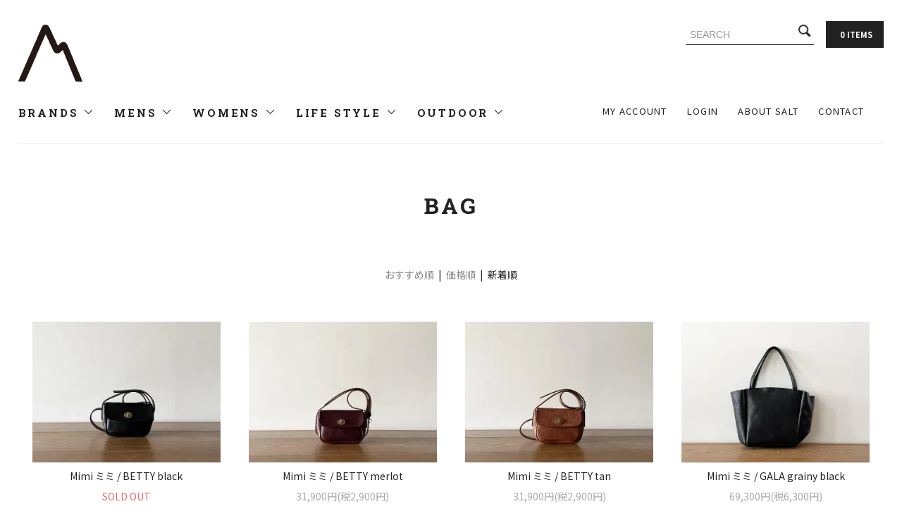

--- FILE ---
content_type: text/html; charset=EUC-JP
request_url: https://salt-life.com/?mode=cate&cbid=2754550&csid=13&sort=n
body_size: 12374
content:
<!DOCTYPE html PUBLIC "-//W3C//DTD XHTML 1.0 Transitional//EN" "http://www.w3.org/TR/xhtml1/DTD/xhtml1-transitional.dtd">
<html xmlns:og="http://ogp.me/ns#" xmlns:fb="http://www.facebook.com/2008/fbml" xmlns:mixi="http://mixi-platform.com/ns#" xmlns="http://www.w3.org/1999/xhtml" xml:lang="ja" lang="ja" dir="ltr">
<head>
<meta http-equiv="content-type" content="text/html; charset=euc-jp" />
<meta http-equiv="X-UA-Compatible" content="IE=edge,chrome=1" />
<title>BAG - SALT</title>
<meta name="Keywords" content="BAG,saltlife" />
<meta name="Description" content="" />
<meta name="Author" content="" />
<meta name="Copyright" content="GMOペパボ" />
<meta http-equiv="content-style-type" content="text/css" />
<meta http-equiv="content-script-type" content="text/javascript" />
<link rel="stylesheet" href="https://salt-life.com/css/framework/colormekit.css" type="text/css" />
<link rel="stylesheet" href="https://salt-life.com/css/framework/colormekit-responsive.css" type="text/css" />
<link rel="stylesheet" href="https://img21.shop-pro.jp/PA01474/756/css/2/index.css?cmsp_timestamp=20211019141723" type="text/css" />
<link rel="stylesheet" href="https://img21.shop-pro.jp/PA01474/756/css/2/product_list.css?cmsp_timestamp=20211019141723" type="text/css" />

<link rel="alternate" type="application/rss+xml" title="rss" href="https://salt-life.com/?mode=rss" />
<link rel="shortcut icon" href="https://img21.shop-pro.jp/PA01474/756/favicon.ico?cmsp_timestamp=20240525165135" />
<script type="text/javascript" src="//ajax.googleapis.com/ajax/libs/jquery/1.11.0/jquery.min.js" ></script>
<meta property="og:title" content="BAG - SALT" />
<meta property="og:description" content="" />
<meta property="og:url" content="https://salt-life.com?mode=cate&cbid=2754550&csid=13&sort=n" />
<meta property="og:site_name" content="SALT" />
<meta property="og:image" content=""/>
<meta name="facebook-domain-verification" content="amz2hfmr7o6gyujrp6znhyop1qmvd3" />
<link href="https://conta.tokyo/lightbox2/css/lightbox.min.css" rel="stylesheet">
<script>
  var Colorme = {"page":"product_list","shop":{"account_id":"PA01474756","title":"SALT"},"basket":{"total_price":0,"items":[]},"customer":{"id":null}};

  (function() {
    function insertScriptTags() {
      var scriptTagDetails = [];
      var entry = document.getElementsByTagName('script')[0];

      scriptTagDetails.forEach(function(tagDetail) {
        var script = document.createElement('script');

        script.type = 'text/javascript';
        script.src = tagDetail.src;
        script.async = true;

        if( tagDetail.integrity ) {
          script.integrity = tagDetail.integrity;
          script.setAttribute('crossorigin', 'anonymous');
        }

        entry.parentNode.insertBefore(script, entry);
      })
    }

    window.addEventListener('load', insertScriptTags, false);
  })();
</script>
</head>
<body>
<meta name="colorme-acc-payload" content="?st=1&pt=10028&ut=2754550,13&at=PA01474756&v=20260118192137&re=&cn=9c359a65ffcd1960ba791a3c57d047cf" width="1" height="1" alt="" /><script>!function(){"use strict";Array.prototype.slice.call(document.getElementsByTagName("script")).filter((function(t){return t.src&&t.src.match(new RegExp("dist/acc-track.js$"))})).forEach((function(t){return document.body.removeChild(t)})),function t(c){var r=arguments.length>1&&void 0!==arguments[1]?arguments[1]:0;if(!(r>=c.length)){var e=document.createElement("script");e.onerror=function(){return t(c,r+1)},e.src="https://"+c[r]+"/dist/acc-track.js?rev=3",document.body.appendChild(e)}}(["acclog001.shop-pro.jp","acclog002.shop-pro.jp"])}();</script><link rel="preconnect" href="https://fonts.googleapis.com">
<link rel="preconnect" href="https://fonts.gstatic.com" crossorigin>
<link href="https://fonts.googleapis.com/css2?family=Noto+Sans+JP:wght@400;500;700&display=swap" rel="stylesheet">
<link href="https://fonts.googleapis.com/css?family=Roboto+Slab:400,700" rel="stylesheet" type="text/css">
  <link href="https://img.shop-pro.jp/tmpl_js/78/bxslider/jquery.bxslider.css" rel="stylesheet" type="text/css">
  <script src="https://img.shop-pro.jp/tmpl_js/78/bxslider/jquery.bxslider.min.js"></script>
<script src="https://img.shop-pro.jp/tmpl_js/78/jquery.tile.js"></script>
<script src="https://img.shop-pro.jp/tmpl_js/78/masonry.pkgd.min.js"></script>
<script src="https://img.shop-pro.jp/tmpl_js/78/smoothscroll.js"></script>
<script src="https://img.shop-pro.jp/tmpl_js/78/jquery.ah-placeholder.js"></script>
<script src="https://img.shop-pro.jp/tmpl_js/78/utility_index.js"></script>

<div class="cart_in_modal__bg show_while_cart_in_connecting spinner" style="display: none;"></div>
<!--[if lte IE 8]>
<div id="wrapper" class="ie8 page--product_list">
<![endif]-->

<div id="wrapper" class="page--product_list">

  <div id="header" class="header__section container">
    <div class="clearfix">
      <h1 class="header__logo header__logo-img">
        <a href="./"><img src="https://img21.shop-pro.jp/PA01474/756/PA01474756.png?cmsp_timestamp=20240525165135" alt="SALT" /></a>
      </h1>
      
      <ul class="header-nav hidden-phone">
        
        
        <li class="header-nav__unit">
          <i class="icon-b icon-search header__search-switch" data-visible-switch="search-form"></i>
          <form action="https://salt-life.com/" method="GET" class="header__search-form" data-visible-target="search-form">
            <input type="hidden" name="mode" value="srh" />
            <input type="text" name="keyword" placeholder="SEARCH" class="header__search-form__input" data-search-input="search-form__input" />
          </form>
        </li>
        
        
        <li class="header-nav__unit">
                    <a href="https://salt-life.com/cart/proxy/basket?shop_id=PA01474756&shop_domain=salt-life.com" class="btn txt--sm header-nav__btn btn-secondary">
            <i class="icon-cart-2"></i>0 ITEMS
          </a>
                  </li>
        
      </ul>
      
      
            
    </div>
    
    <ul class="global-nav-phone visible-phone">
      
      <li>
        <a href="javascript:TabBlockToggle('global-nav__search-form');">
          <i class="icon-lg-b icon-search"></i>
        </a>
      </li>
      <!--li>
        <a href="javascript:TabBlockToggle('global-nav__user-nav');">
          <i class="icon-lg-b icon-user"></i>
        </a>
      </li-->
      <li>
                <a href="https://salt-life.com/cart/proxy/basket?shop_id=PA01474756&shop_domain=salt-life.com">
          <i class="icon-lg-b icon-cart"></i>
        </a>
              </li>
			<li>
        <a href="javascript:TabBlockToggle('global-nav');">
          <i class="icon-lg-b icon-list"></i>
        </a>
      </li>
    </ul>
    
    <div class="nav-wrap">

	<ul class="global-nav clearfix global-nav__pulldown-nav" data-visible-target="global-nav" data-block="tab-content">
	
	<li class="global-nav__unit global-nav__pulldown nav-item-new nav-item-new-brand"><a class="global-nav__unit__txt">BRANDS <i class="icon-b icon-chevron_thin_down hidden-phone"></i></a><div class="to-child"></div>
	<div class="submenu-wrap">
          <ul class="submenu">
			                <li>
                  <a href="https://salt-life.com/?mode=grp&gid=2640920">
                    MOUNTAIN RESEARCH
                  </a>
                </li>
                              <li>
                  <a href="https://salt-life.com/?mode=grp&gid=2640944">
                    no control air
                  </a>
                </li>
                              <li>
                  <a href="https://salt-life.com/?mode=grp&gid=2640934">
                    THE NORTH FACE
                  </a>
                </li>
                              <li>
                  <a href="https://salt-life.com/?mode=grp&gid=2640921">
                    ANARCHO CUPS
                  </a>
                </li>
                              <li>
                  <a href="https://salt-life.com/?mode=grp&gid=2640945">
                    FIRMUM
                  </a>
                </li>
                              <li>
                  <a href="https://salt-life.com/?mode=grp&gid=2640935">
                    and wander
                  </a>
                </li>
                              <li>
                  <a href="https://salt-life.com/?mode=grp&gid=2640922">
                    HOLIDAY IN THE MOUNTAIN
                  </a>
                </li>
                              <li>
                  <a href="https://salt-life.com/?mode=grp&gid=2950650">
                    D D U D
                  </a>
                </li>
                              <li>
                  <a href="https://salt-life.com/?mode=grp&gid=2640936">
                    GOLDWIN
                  </a>
                </li>
                              <li>
                  <a href="https://salt-life.com/?mode=grp&gid=2640923">
                    HORSE BLANKET RESEARCH
                  </a>
                </li>
                              <li>
                  <a href="https://salt-life.com/?mode=grp&gid=2955164">
                    ALWEL
                  </a>
                </li>
                              <li>
                  <a href="https://salt-life.com/?mode=grp&gid=2896776">
                    山と道
                  </a>
                </li>
                              <li>
                  <a href="https://salt-life.com/?mode=grp&gid=2640924">
                    SASSAFRAS
                  </a>
                </li>
                              <li>
                  <a href="https://salt-life.com/?mode=grp&gid=2640953">
                    ohh!
                  </a>
                </li>
                              <li>
                  <a href="https://salt-life.com/?mode=grp&gid=2640937">
                    N/
                  </a>
                </li>
                              <li>
                  <a href="https://salt-life.com/?mode=grp&gid=2640925">
                    SOUTH2 WEST8
                  </a>
                </li>
                              <li>
                  <a href="https://salt-life.com/?mode=grp&gid=2640938">
                    GENTEMSTICK
                  </a>
                </li>
                              <li>
                  <a href="https://salt-life.com/?mode=grp&gid=2640926">
                    TACOMAFUJI RECORDS
                  </a>
                </li>
                              <li>
                  <a href="https://salt-life.com/?mode=grp&gid=2640946">
                    ateliersPENELOPE
                  </a>
                </li>
                              <li>
                  <a href="https://salt-life.com/?mode=grp&gid=2640941">
                    HESTRA
                  </a>
                </li>
                              <li>
                  <a href="https://salt-life.com/?mode=grp&gid=2896778">
                    HALFTRACK PRODUCTS
                  </a>
                </li>
                              <li>
                  <a href="https://salt-life.com/?mode=grp&gid=2640948">
                    ao
                  </a>
                </li>
                              <li>
                  <a href="https://salt-life.com/?mode=grp&gid=2640942">
                    POC
                  </a>
                </li>
                              <li>
                  <a href="https://salt-life.com/?mode=grp&gid=2640931">
                    LOLO
                  </a>
                </li>
                              <li>
                  <a href="https://salt-life.com/?mode=grp&gid=2640955">
                    irose
                  </a>
                </li>
                              <li>
                  <a href="https://salt-life.com/?mode=grp&gid=2640940">
                    Karakoram
                  </a>
                </li>
                              <li>
                  <a href="https://salt-life.com/?mode=grp&gid=2640961">
                    DIVINA
                  </a>
                </li>
                              <li>
                  <a href="https://salt-life.com/?mode=grp&gid=2640927">
                    ULTRA HEAVY
                  </a>
                </li>
                              <li>
                  <a href="https://salt-life.com/?mode=grp&gid=2640932">
                    COWBOOKS
                  </a>
                </li>
                              <li>
                  <a href="https://salt-life.com/?mode=grp&gid=2640957">
                    mimi
                  </a>
                </li>
                              <li>
                  <a href="https://salt-life.com/?mode=grp&gid=2640928">
                    BOGEN
                  </a>
                </li>
                              <li>
                  <a href="https://salt-life.com/?mode=grp&gid=2640950">
                    ORCIVAL
                  </a>
                </li>
                              <li>
                  <a href="https://salt-life.com/?mode=grp&gid=2640960">
                    Daiichi Rubber
                  </a>
                </li>
                              <li>
                  <a href="https://salt-life.com/?mode=grp&gid=2640959">
                    Asahi
                  </a>
                </li>
                              <li>
                  <a href="https://salt-life.com/?mode=grp&gid=2640949">
                    BRENA
                  </a>
                </li>
                              <li>
                  <a href="https://salt-life.com/?mode=grp&gid=2640933">
                    GELCHOP
                  </a>
                </li>
                              <li>
                  <a href="https://salt-life.com/?mode=grp&gid=2640962">
                    Blundstone
                  </a>
                </li>
                              <li>
                  <a href="https://salt-life.com/?mode=grp&gid=2642131">
                    OTHER BRAND
                  </a>
                </li>
                              <li>
                  <a href="https://salt-life.com/?mode=grp&gid=2640958">
                    dansko
                  </a>
                </li>
                              <li>
                  <a href="https://salt-life.com/?mode=grp&gid=2640965">
                    A Question of Eagles
                  </a>
                </li>
                              <li>
                  <a href="https://salt-life.com/?mode=grp&gid=2640963">
                    CINQ
                  </a>
                </li>
                              <li>
                  <a href="https://salt-life.com/?mode=grp&gid=2640943">
                    deer whistles
                  </a>
                </li>
                              <li>
                  <a href="https://salt-life.com/?mode=grp&gid=2641967">
                    SALE
                  </a>
                </li>
              			  </ul>
			  </div>
			  </li>
	<li class="global-nav__unit global-nav__pulldown nav-item-new"><a class="global-nav__unit__txt">MENS <i class="icon-b icon-chevron_thin_down hidden-phone"></i></a><div class="to-child"></div>
<div class="submenu-wrap">
          <ul class="submenu">
<li><a href="https://salt-life.com/?mode=cate&cbid=2754549&csid=1" >OUTER</a></li>
<li><a href="https://salt-life.com/?mode=cate&cbid=2754549&csid=2" >JACKET</a></li>
<li><a href="https://salt-life.com/?mode=cate&cbid=2754549&csid=15" >VEST</a></li>
<li><a href="https://salt-life.com/?mode=cate&cbid=2754549&csid=3" >SHIRTS</a></li>
<li><a href="https://salt-life.com/?mode=cate&cbid=2754549&csid=4" >CUT&SEWN	</a></li>
<li><a href="https://salt-life.com/?mode=cate&cbid=2754549&csid=5" >SWEAT</a></li>
<li><a href="https://salt-life.com/?mode=cate&cbid=2754549&csid=6" >TEES</a></li>
<li><a href="https://salt-life.com/?mode=cate&cbid=2754549&csid=7" >KNIT</a></li>
<li><a href="https://salt-life.com/?mode=cate&cbid=2754549&csid=8" >BOTTOMS</a></li>
<li><a href="https://salt-life.com/?mode=cate&cbid=2754549&csid=9" >SHOES</a></li>
<li><a href="https://salt-life.com/?mode=cate&cbid=2754549&csid=10" >CAP&HAT</a></li>
<li><a href="https://salt-life.com/?mode=cate&cbid=2754549&csid=11" >ACCESSORIES</a></li>
<li><a href="https://salt-life.com/?mode=cate&cbid=2754549&csid=12" >BAG</a></li>
<li><a href="https://salt-life.com/?mode=cate&cbid=2754549&csid=13" >OTHER</a></li>
<li><a href="https://salt-life.com/?mode=cate&cbid=2754549&csid=14" >SALE ITEM</a></li>
</ul>
</div>
</li>
<li class="global-nav__unit global-nav__pulldown nav-item-new"><a class="global-nav__unit__txt">WOMENS <i class="icon-b icon-chevron_thin_down hidden-phone"></i></a><div class="to-child"></div>
<div class="submenu-wrap">
          <ul class="submenu">
<li><a href="https://salt-life.com/?mode=cate&cbid=2754550&csid=1" >OUTER</a></li>
<li><a href="https://salt-life.com/?mode=cate&cbid=2754550&csid=2" >JACKET</a></li>
<li><a href="https://salt-life.com/?mode=cate&cbid=2754550&csid=3" >SHIRTS</a></li>
<li><a href="https://salt-life.com/?mode=cate&cbid=2754550&csid=4" >CUT&SEWN	</a></li>
<li><a href="https://salt-life.com/?mode=cate&cbid=2754550&csid=5" >TEES</a></li>
<li><a href="https://salt-life.com/?mode=cate&cbid=2754550&csid=6" >KNIT</a></li>
<li><a href="https://salt-life.com/?mode=cate&cbid=2754550&csid=7" >PANTS</a></li>
<li><a href="https://salt-life.com/?mode=cate&cbid=2754550&csid=8" >SKIRT</a></li>
<li><a href="https://salt-life.com/?mode=cate&cbid=2754550&csid=9" >DRESS</a></li>
<li><a href="https://salt-life.com/?mode=cate&cbid=2754550&csid=10" >UNDERWEAR</a></li>
<li><a href="https://salt-life.com/?mode=cate&cbid=2754550&csid=11" >SHOES</a></li>
<li><a href="https://salt-life.com/?mode=cate&cbid=2754550&csid=12" >ACCESSORIES</a></li>
<li><a href="https://salt-life.com/?mode=cate&cbid=2754550&csid=13" >BAG</a></li>
<li><a href="https://salt-life.com/?mode=cate&cbid=2754550&csid=14" >OTHER</a></li>
<li><a href="https://salt-life.com/?mode=cate&cbid=2754550&csid=15" >SALE ITEM</a></li>
</ul>
</div>
</li>
<li class="global-nav__unit global-nav__pulldown nav-item-new"><a class="global-nav__unit__txt">LIFE STYLE <i class="icon-b icon-chevron_thin_down hidden-phone"></i></a><div class="to-child"></div>
<div class="submenu-wrap">
          <ul class="submenu">
<li><a href="https://salt-life.com/?mode=cate&cbid=2754551&csid=1" >INTERIOR</a></li>
<li><a href="https://salt-life.com/?mode=cate&cbid=2754551&csid=2" >KITCHIEN</a></li>
<li><a href="https://salt-life.com/?mode=cate&cbid=2754551&csid=3" >GARDEN</a></li>
<li><a href="https://salt-life.com/?mode=cate&cbid=2754551&csid=8" >WALLET</a></li>
<li><a href="https://salt-life.com/?mode=cate&cbid=2754551&csid=4" >BOOK</a></li>
<li><a href="https://salt-life.com/?mode=cate&cbid=2754551&csid=5" >KIDS</a></li>
<li><a href="https://salt-life.com/?mode=cate&cbid=2754551&csid=6" >FOOD</a></li>
<li><a href="https://salt-life.com/?mode=cate&cbid=2754551&csid=7" >GOODS</a></li>
</ul>
</div>
</li>
<li class="global-nav__unit global-nav__pulldown nav-item-new"><a class="global-nav__unit__txt">OUTDOOR <i class="icon-b icon-chevron_thin_down hidden-phone"></i></a><div class="to-child"></div>
<div class="submenu-wrap">
          <ul class="submenu">
<li><a href="https://salt-life.com/?mode=cate&cbid=2754552&csid=1" >OUTDOOR WEAR</a></li>
<li><a href="https://salt-life.com/?mode=cate&cbid=2754552&csid=2" >OUTDOOR PANTS</a></li>
<li><a href="https://salt-life.com/?mode=cate&cbid=2754552&csid=8" >OUTDOOR SHOES</a></li>
<li><a href="https://salt-life.com/?mode=cate&cbid=2754552&csid=9" >OUTDOOR GOODS</a></li>
<li><a href="https://salt-life.com/?mode=cate&cbid=2754552&csid=3" >UNDER WEAR</a></li>
<li><a href="https://salt-life.com/?mode=cate&cbid=2754552&csid=4" >CAMP GEAR</a></li>
<li><a href="https://salt-life.com/?mode=cate&cbid=2754552&csid=5" >SNOWBOARD</a></li>
<li><a href="https://salt-life.com/?mode=cate&cbid=2754552&csid=6" >SNOWBOARD GOODS</a></li>
</ul>
</div>
</li>
</ul>



     
      <div class="global-nav__pulldown-nav" data-visible-target="global-nav__search-form" data-block="tab-content">
        <form action="https://salt-life.com/" method="GET" class="header__search-form--phone">
          <input type="hidden" name="mode" value="srh" />
          <input type="text" name="keyword" placeholder="商品を検索" />
          <button class="btn">検索</button>
        </form>
      </div>
      <div class="global-nav__pulldown-nav" data-visible-target="global-nav__user-nav" data-block="tab-content">
        <ul class="header__pulldown-nav__list">
          <li><a href="https://salt-life.com/?mode=myaccount">マイアカウント</a></li>
                                                  <li><a href="https://salt-life.com/?mode=login&shop_back_url=https%3A%2F%2Fsalt-life.com%2F">ログイン</a></li>
                              </ul>
      </div>
	  <ul class="nav-right">
	  <li class="global-nav__unit">
          <a href="https://salt-life.com/?mode=myaccount" class="global-nav__unit__txt">MY ACCOUNT</a>
        </li>
                              <li class="global-nav__unit">
                            <a href="https://salt-life.com/?mode=login&shop_back_url=https%3A%2F%2Fsalt-life.com%2F" class="global-nav__unit__txt">LOGIN</a>
            </li>
                  	  <li class="global-nav__unit">
          <a href="./?tid=2&mode=f2" class="global-nav__unit__txt">ABOUT SALT</a>
        </li>
                <li class="global-nav__unit">
          <a href="https://saltlife.shop-pro.jp/customer/inquiries/new" class="global-nav__unit__txt">CONTACT</a>
        </li>
		</ul>
    </div>
    <div class="global-nav__pulldown-nav row hidden-phone" data-visible-target="global-nav__product-nav" data-block="tab-content">
      
                                                        <ul class="row header__pulldown-nav__list col col-sm-12">
                    <li>
              <a href="https://salt-life.com/?mode=cate&cbid=2754549&csid=0">
                MENS
              </a>
            </li>
                                          <li>
              <a href="https://salt-life.com/?mode=cate&cbid=2754550&csid=0">
                WOMENS
              </a>
            </li>
                                          <li>
              <a href="https://salt-life.com/?mode=cate&cbid=2754551&csid=0">
                LIFE STYLE
              </a>
            </li>
                                          <li>
              <a href="https://salt-life.com/?mode=cate&cbid=2754552&csid=0">
                OUTDOOR
              </a>
            </li>
                          </ul>
                    
      
                                    
                    <ul class="row header__pulldown-nav__list col col-sm-12">
                    <li>
              <a href="https://salt-life.com/?mode=grp&gid=2640920">
                MOUNTAIN RESEARCH
              </a>
            </li>
                                          <li>
              <a href="https://salt-life.com/?mode=grp&gid=2640944">
                no control air
              </a>
            </li>
                                          <li>
              <a href="https://salt-life.com/?mode=grp&gid=2640934">
                THE NORTH FACE
              </a>
            </li>
                                          <li>
              <a href="https://salt-life.com/?mode=grp&gid=2640921">
                ANARCHO CUPS
              </a>
            </li>
                                          <li>
              <a href="https://salt-life.com/?mode=grp&gid=2640945">
                FIRMUM
              </a>
            </li>
                                          <li>
              <a href="https://salt-life.com/?mode=grp&gid=2640935">
                and wander
              </a>
            </li>
                                          <li>
              <a href="https://salt-life.com/?mode=grp&gid=2640922">
                HOLIDAY IN THE MOUNTAIN
              </a>
            </li>
                                          <li>
              <a href="https://salt-life.com/?mode=grp&gid=2950650">
                D D U D
              </a>
            </li>
                                          <li>
              <a href="https://salt-life.com/?mode=grp&gid=2640936">
                GOLDWIN
              </a>
            </li>
                                          <li>
              <a href="https://salt-life.com/?mode=grp&gid=2640923">
                HORSE BLANKET RESEARCH
              </a>
            </li>
                                          <li>
              <a href="https://salt-life.com/?mode=grp&gid=2955164">
                ALWEL
              </a>
            </li>
                                          <li>
              <a href="https://salt-life.com/?mode=grp&gid=2896776">
                山と道
              </a>
            </li>
                                          <li>
              <a href="https://salt-life.com/?mode=grp&gid=2640924">
                SASSAFRAS
              </a>
            </li>
                                          <li>
              <a href="https://salt-life.com/?mode=grp&gid=2640953">
                ohh!
              </a>
            </li>
                                          <li>
              <a href="https://salt-life.com/?mode=grp&gid=2640937">
                N/
              </a>
            </li>
                                          <li>
              <a href="https://salt-life.com/?mode=grp&gid=2640925">
                SOUTH2 WEST8
              </a>
            </li>
                                          <li>
              <a href="https://salt-life.com/?mode=grp&gid=2640938">
                GENTEMSTICK
              </a>
            </li>
                                          <li>
              <a href="https://salt-life.com/?mode=grp&gid=2640926">
                TACOMAFUJI RECORDS
              </a>
            </li>
                                          <li>
              <a href="https://salt-life.com/?mode=grp&gid=2640946">
                ateliersPENELOPE
              </a>
            </li>
                                          <li>
              <a href="https://salt-life.com/?mode=grp&gid=2640941">
                HESTRA
              </a>
            </li>
                                          <li>
              <a href="https://salt-life.com/?mode=grp&gid=2896778">
                HALFTRACK PRODUCTS
              </a>
            </li>
                                          <li>
              <a href="https://salt-life.com/?mode=grp&gid=2640948">
                ao
              </a>
            </li>
                  </ul>
          <ul class="row header__pulldown-nav__list col col-sm-12">
                                          <li>
              <a href="https://salt-life.com/?mode=grp&gid=2640942">
                POC
              </a>
            </li>
                                          <li>
              <a href="https://salt-life.com/?mode=grp&gid=2640931">
                LOLO
              </a>
            </li>
                                          <li>
              <a href="https://salt-life.com/?mode=grp&gid=2640955">
                irose
              </a>
            </li>
                                          <li>
              <a href="https://salt-life.com/?mode=grp&gid=2640940">
                Karakoram
              </a>
            </li>
                                          <li>
              <a href="https://salt-life.com/?mode=grp&gid=2640961">
                DIVINA
              </a>
            </li>
                                          <li>
              <a href="https://salt-life.com/?mode=grp&gid=2640927">
                ULTRA HEAVY
              </a>
            </li>
                                          <li>
              <a href="https://salt-life.com/?mode=grp&gid=2640932">
                COWBOOKS
              </a>
            </li>
                                          <li>
              <a href="https://salt-life.com/?mode=grp&gid=2640957">
                mimi
              </a>
            </li>
                                          <li>
              <a href="https://salt-life.com/?mode=grp&gid=2640928">
                BOGEN
              </a>
            </li>
                                          <li>
              <a href="https://salt-life.com/?mode=grp&gid=2640950">
                ORCIVAL
              </a>
            </li>
                                          <li>
              <a href="https://salt-life.com/?mode=grp&gid=2640960">
                Daiichi Rubber
              </a>
            </li>
                                          <li>
              <a href="https://salt-life.com/?mode=grp&gid=2640959">
                Asahi
              </a>
            </li>
                                          <li>
              <a href="https://salt-life.com/?mode=grp&gid=2640949">
                BRENA
              </a>
            </li>
                                          <li>
              <a href="https://salt-life.com/?mode=grp&gid=2640933">
                GELCHOP
              </a>
            </li>
                                          <li>
              <a href="https://salt-life.com/?mode=grp&gid=2640962">
                Blundstone
              </a>
            </li>
                                          <li>
              <a href="https://salt-life.com/?mode=grp&gid=2642131">
                OTHER BRAND
              </a>
            </li>
                                          <li>
              <a href="https://salt-life.com/?mode=grp&gid=2640958">
                dansko
              </a>
            </li>
                                          <li>
              <a href="https://salt-life.com/?mode=grp&gid=2640965">
                A Question of Eagles
              </a>
            </li>
                                          <li>
              <a href="https://salt-life.com/?mode=grp&gid=2640963">
                CINQ
              </a>
            </li>
                                          <li>
              <a href="https://salt-life.com/?mode=grp&gid=2640943">
                deer whistles
              </a>
            </li>
                                          <li>
              <a href="https://salt-life.com/?mode=grp&gid=2641967">
                SALE
              </a>
            </li>
                          </ul>
                    
    </div>
  </div>
      <div class="container">
  
  <div class="topicpath-nav">
    <ul>
                        <li><a href="?mode=cate&cbid=2754550&csid=0">WOMENS</a></li>
                <li>/<a href="?mode=cate&cbid=2754550&csid=13">BAG</a></li>          </ul>
  </div>
  

  <h2 class="section__title-h2 en">
          BAG
      </h2>

  
    

  
    

  
    

  
    

      
    <p class="product-list__sort">
              <a href="?mode=cate&cbid=2754550&csid=13">おすすめ順</a>      &nbsp;|&nbsp;
              <a href="?mode=cate&cbid=2754550&csid=13&sort=p">価格順</a>      &nbsp;|&nbsp;
      新着順
          </p>
    
    
    <ul class="row product-list section__block">
              <li class="col col-lg-3 col-sm-4 col-xs-12 product-list__unit">
          <div class="product-list__unit__inner">
            <a href="?pid=188636207">
                              <img src="https://img21.shop-pro.jp/PA01474/756/product/188636207_th.jpg?cmsp_timestamp=20250925161805" alt="Mimi ミミ / BETTY black" class="product-list__photo" />
                          </a>
            <a href="?pid=188636207" class="product-list__name product-list__text">
              Mimi ミミ / BETTY black
            </a>
                        <p>
                              <span class="product-list__soldout product-list__text">
                  SOLD OUT
                </span>
                          </p>
          </div>
        </li>
              <li class="col col-lg-3 col-sm-4 col-xs-12 product-list__unit">
          <div class="product-list__unit__inner">
            <a href="?pid=188635645">
                              <img src="https://img21.shop-pro.jp/PA01474/756/product/188635645_th.jpg?cmsp_timestamp=20250925160520" alt="Mimi ミミ / BETTY merlot" class="product-list__photo" />
                          </a>
            <a href="?pid=188635645" class="product-list__name product-list__text">
              Mimi ミミ / BETTY merlot
            </a>
                        <p>
                                              <span class="product-list__price product-list__text">
                  31,900円(税2,900円)
                </span>
                                          </p>
          </div>
        </li>
              <li class="col col-lg-3 col-sm-4 col-xs-12 product-list__unit">
          <div class="product-list__unit__inner">
            <a href="?pid=188635619">
                              <img src="https://img21.shop-pro.jp/PA01474/756/product/188635619_th.jpg?cmsp_timestamp=20250925154626" alt="Mimi ミミ / BETTY tan" class="product-list__photo" />
                          </a>
            <a href="?pid=188635619" class="product-list__name product-list__text">
              Mimi ミミ / BETTY tan
            </a>
                        <p>
                                              <span class="product-list__price product-list__text">
                  31,900円(税2,900円)
                </span>
                                          </p>
          </div>
        </li>
              <li class="col col-lg-3 col-sm-4 col-xs-12 product-list__unit">
          <div class="product-list__unit__inner">
            <a href="?pid=185020081">
                              <img src="https://img21.shop-pro.jp/PA01474/756/product/185020081_th.jpg?cmsp_timestamp=20250222174848" alt="Mimi ミミ / GALA grainy black" class="product-list__photo" />
                          </a>
            <a href="?pid=185020081" class="product-list__name product-list__text">
              Mimi ミミ / GALA grainy black
            </a>
                        <p>
                                              <span class="product-list__price product-list__text">
                  69,300円(税6,300円)
                </span>
                                          </p>
          </div>
        </li>
              <li class="col col-lg-3 col-sm-4 col-xs-12 product-list__unit">
          <div class="product-list__unit__inner">
            <a href="?pid=185020029">
                              <img src="https://img21.shop-pro.jp/PA01474/756/product/185020029_th.jpg?cmsp_timestamp=20250222172405" alt="Mimi ミミ / GALA tan suede" class="product-list__photo" />
                          </a>
            <a href="?pid=185020029" class="product-list__name product-list__text">
              Mimi ミミ / GALA tan suede
            </a>
                        <p>
                                              <span class="product-list__price product-list__text">
                  69,300円(税6,300円)
                </span>
                                          </p>
          </div>
        </li>
              <li class="col col-lg-3 col-sm-4 col-xs-12 product-list__unit">
          <div class="product-list__unit__inner">
            <a href="?pid=185019679">
                              <img src="https://img21.shop-pro.jp/PA01474/756/product/185019679_th.jpg?cmsp_timestamp=20250222165021" alt="Mimi ミミ / PIPPIN grainy black" class="product-list__photo" />
                          </a>
            <a href="?pid=185019679" class="product-list__name product-list__text">
              Mimi ミミ / PIPPIN grainy black
            </a>
                        <p>
                              <span class="product-list__soldout product-list__text">
                  SOLD OUT
                </span>
                          </p>
          </div>
        </li>
              <li class="col col-lg-3 col-sm-4 col-xs-12 product-list__unit">
          <div class="product-list__unit__inner">
            <a href="?pid=185019648">
                              <img src="https://img21.shop-pro.jp/PA01474/756/product/185019648_th.jpg?cmsp_timestamp=20250222164118" alt="Mimi ミミ / PIPPIN tan suede" class="product-list__photo" />
                          </a>
            <a href="?pid=185019648" class="product-list__name product-list__text">
              Mimi ミミ / PIPPIN tan suede
            </a>
                        <p>
                                              <span class="product-list__price product-list__text">
                  60,500円(税5,500円)
                </span>
                                          </p>
          </div>
        </li>
              <li class="col col-lg-3 col-sm-4 col-xs-12 product-list__unit">
          <div class="product-list__unit__inner">
            <a href="?pid=184454923">
                              <img src="https://img21.shop-pro.jp/PA01474/756/product/184454923_th.jpg?cmsp_timestamp=20250117150927" alt="D D U D / ナイロン タッサー ガーメントダイ トートバッグ black" class="product-list__photo" />
                          </a>
            <a href="?pid=184454923" class="product-list__name product-list__text">
              D D U D / ナイロン タッサー ガーメントダイ トートバッグ black
            </a>
                        <p>
                                              <span class="product-list__price product-list__text">
                  17,050円(税1,550円)
                </span>
                                          </p>
          </div>
        </li>
              <li class="col col-lg-3 col-sm-4 col-xs-12 product-list__unit">
          <div class="product-list__unit__inner">
            <a href="?pid=184454882">
                              <img src="https://img21.shop-pro.jp/PA01474/756/product/184454882_th.jpg?cmsp_timestamp=20250117151103" alt="D D U D / ナイロン タッサー ガーメントダイ トートバッグ mazenta" class="product-list__photo" />
                          </a>
            <a href="?pid=184454882" class="product-list__name product-list__text">
              D D U D / ナイロン タッサー ガーメントダイ トートバッグ mazenta
            </a>
                        <p>
                              <span class="product-list__soldout product-list__text">
                  SOLD OUT
                </span>
                          </p>
          </div>
        </li>
              <li class="col col-lg-3 col-sm-4 col-xs-12 product-list__unit">
          <div class="product-list__unit__inner">
            <a href="?pid=182400089">
                              <img src="https://img21.shop-pro.jp/PA01474/756/product/182400089_th.jpg?cmsp_timestamp=20240901103019" alt="Mimi ミミ / MINI HEBE grainy walnut" class="product-list__photo" />
                          </a>
            <a href="?pid=182400089" class="product-list__name product-list__text">
              Mimi ミミ / MINI HEBE grainy walnut
            </a>
                        <p>
                                              <span class="product-list__price product-list__text">
                  64,900円(税5,900円)
                </span>
                                          </p>
          </div>
        </li>
              <li class="col col-lg-3 col-sm-4 col-xs-12 product-list__unit">
          <div class="product-list__unit__inner">
            <a href="?pid=182381179">
                              <img src="https://img21.shop-pro.jp/PA01474/756/product/182381179_th.jpg?cmsp_timestamp=20240830161723" alt="Mimi ミミ / WREN grainy black" class="product-list__photo" />
                          </a>
            <a href="?pid=182381179" class="product-list__name product-list__text">
              Mimi ミミ / WREN grainy black
            </a>
                        <p>
                              <span class="product-list__soldout product-list__text">
                  SOLD OUT
                </span>
                          </p>
          </div>
        </li>
              <li class="col col-lg-3 col-sm-4 col-xs-12 product-list__unit">
          <div class="product-list__unit__inner">
            <a href="?pid=182381062">
                              <img src="https://img21.shop-pro.jp/PA01474/756/product/182381062_th.jpg?cmsp_timestamp=20240830155919" alt="Mimi ミミ / WREN grainy walnut" class="product-list__photo" />
                          </a>
            <a href="?pid=182381062" class="product-list__name product-list__text">
              Mimi ミミ / WREN grainy walnut
            </a>
                        <p>
                                              <span class="product-list__price product-list__text">
                  29,700円(税2,700円)
                </span>
                                          </p>
          </div>
        </li>
              <li class="col col-lg-3 col-sm-4 col-xs-12 product-list__unit">
          <div class="product-list__unit__inner">
            <a href="?pid=181918616">
                              <img src="https://img21.shop-pro.jp/PA01474/756/product/181918616_th.jpg?cmsp_timestamp=20240726154657" alt="irose イロセ / "NET" BUCKET MINI BAG" class="product-list__photo" />
                          </a>
            <a href="?pid=181918616" class="product-list__name product-list__text">
              irose イロセ / "NET" BUCKET MINI BAG
            </a>
                        <p>
                                              <span class="product-list__price product-list__text">
                  25,300円(税2,300円)
                </span>
                                          </p>
          </div>
        </li>
              <li class="col col-lg-3 col-sm-4 col-xs-12 product-list__unit">
          <div class="product-list__unit__inner">
            <a href="?pid=179999569">
                              <img src="https://img21.shop-pro.jp/PA01474/756/product/179999569_th.jpg?cmsp_timestamp=20240315155600" alt="Mimi ミミ / DAPHNE black" class="product-list__photo" />
                          </a>
            <a href="?pid=179999569" class="product-list__name product-list__text">
              Mimi ミミ / DAPHNE black
            </a>
                        <p>
                              <span class="product-list__soldout product-list__text">
                  SOLD OUT
                </span>
                          </p>
          </div>
        </li>
              <li class="col col-lg-3 col-sm-4 col-xs-12 product-list__unit">
          <div class="product-list__unit__inner">
            <a href="?pid=179978284">
                              <img src="https://img21.shop-pro.jp/PA01474/756/product/179978284_th.jpg?cmsp_timestamp=20240314165452" alt="Mimi ミミ / MINI FELIX grainy chestnut" class="product-list__photo" />
                          </a>
            <a href="?pid=179978284" class="product-list__name product-list__text">
              Mimi ミミ / MINI FELIX grainy chestnut
            </a>
                        <p>
                                              <span class="product-list__price product-list__text">
                  53,900円(税4,900円)
                </span>
                                          </p>
          </div>
        </li>
              <li class="col col-lg-3 col-sm-4 col-xs-12 product-list__unit">
          <div class="product-list__unit__inner">
            <a href="?pid=176783314">
                              <img src="https://img21.shop-pro.jp/PA01474/756/product/176783314_th.jpg?cmsp_timestamp=20230831125146" alt="Mimi ミミ / MORZINE grainy black" class="product-list__photo" />
                          </a>
            <a href="?pid=176783314" class="product-list__name product-list__text">
              Mimi ミミ / MORZINE grainy black
            </a>
                        <p>
                                              <span class="product-list__price product-list__text">
                  60,500円(税5,500円)
                </span>
                                          </p>
          </div>
        </li>
              <li class="col col-lg-3 col-sm-4 col-xs-12 product-list__unit">
          <div class="product-list__unit__inner">
            <a href="?pid=173682025">
                              <img src="https://img21.shop-pro.jp/PA01474/756/product/173682025_th.jpg?cmsp_timestamp=20240831163415" alt="Mimi ミミ / MINI FELIX grainy black" class="product-list__photo" />
                          </a>
            <a href="?pid=173682025" class="product-list__name product-list__text">
              Mimi ミミ / MINI FELIX grainy black
            </a>
                        <p>
                                              <span class="product-list__price product-list__text">
                  53,900円(税4,900円)
                </span>
                                          </p>
          </div>
        </li>
              <li class="col col-lg-3 col-sm-4 col-xs-12 product-list__unit">
          <div class="product-list__unit__inner">
            <a href="?pid=171601465">
                              <img src="https://img21.shop-pro.jp/PA01474/756/product/171601465_th.jpg?cmsp_timestamp=20221121161948" alt="Mimi ミミ / MULL black" class="product-list__photo" />
                          </a>
            <a href="?pid=171601465" class="product-list__name product-list__text">
              Mimi ミミ / MULL black
            </a>
                        <p>
                                              <span class="product-list__price product-list__text">
                  9,350円(税850円)
                </span>
                                          </p>
          </div>
        </li>
              <li class="col col-lg-3 col-sm-4 col-xs-12 product-list__unit">
          <div class="product-list__unit__inner">
            <a href="?pid=171600654">
                              <img src="https://img21.shop-pro.jp/PA01474/756/product/171600654_th.jpg?cmsp_timestamp=20221121161845" alt="Mimi ミミ / MULL white" class="product-list__photo" />
                          </a>
            <a href="?pid=171600654" class="product-list__name product-list__text">
              Mimi ミミ / MULL white
            </a>
                        <p>
                                              <span class="product-list__price product-list__text">
                  9,350円(税850円)
                </span>
                                          </p>
          </div>
        </li>
              <li class="col col-lg-3 col-sm-4 col-xs-12 product-list__unit">
          <div class="product-list__unit__inner">
            <a href="?pid=163595601">
                              <img src="https://img21.shop-pro.jp/PA01474/756/product/163595601_th.jpg?cmsp_timestamp=20210925170921" alt="ateliers PENELOPE アトリエペネロープ / Cecil-FM セシル ブラック" class="product-list__photo" />
                          </a>
            <a href="?pid=163595601" class="product-list__name product-list__text">
              ateliers PENELOPE アトリエペネロープ / Cecil-FM セシル ブラック
            </a>
                        <p>
                                              <span class="product-list__price product-list__text">
                  14,300円(税1,300円)
                </span>
                                          </p>
          </div>
        </li>
              <li class="col col-lg-3 col-sm-4 col-xs-12 product-list__unit">
          <div class="product-list__unit__inner">
            <a href="?pid=163595042">
                              <img src="https://img21.shop-pro.jp/PA01474/756/product/163595042_th.jpg?cmsp_timestamp=20210925170407" alt="ateliers PENELOPE アトリエペネロープ / Cecil-FM セシル オリーブ" class="product-list__photo" />
                          </a>
            <a href="?pid=163595042" class="product-list__name product-list__text">
              ateliers PENELOPE アトリエペネロープ / Cecil-FM セシル オリーブ
            </a>
                        <p>
                              <span class="product-list__soldout product-list__text">
                  SOLD OUT
                </span>
                          </p>
          </div>
        </li>
              <li class="col col-lg-3 col-sm-4 col-xs-12 product-list__unit">
          <div class="product-list__unit__inner">
            <a href="?pid=163237359">
                              <img src="https://img21.shop-pro.jp/PA01474/756/product/163237359_th.jpg?cmsp_timestamp=20221030104846" alt="CINQ サンク / 白樺のかごバッグ M" class="product-list__photo" />
                          </a>
            <a href="?pid=163237359" class="product-list__name product-list__text">
              CINQ サンク / 白樺のかごバッグ M
            </a>
                        <p>
                                              <span class="product-list__price product-list__text">
                  11,550円(税1,050円)
                </span>
                                          </p>
          </div>
        </li>
              <li class="col col-lg-3 col-sm-4 col-xs-12 product-list__unit">
          <div class="product-list__unit__inner">
            <a href="?pid=163237358">
                              <img src="https://img21.shop-pro.jp/PA01474/756/product/163237358_th.jpg?cmsp_timestamp=20221030105622" alt="CINQ サンク / 白樺のかごバッグ L" class="product-list__photo" />
                          </a>
            <a href="?pid=163237358" class="product-list__name product-list__text">
              CINQ サンク / 白樺のかごバッグ L
            </a>
                        <p>
                                              <span class="product-list__price product-list__text">
                  12,100円(税1,100円)
                </span>
                                          </p>
          </div>
        </li>
          </ul>
    
    
    <div class="pagenation">
      <ul class="pagenation__list">
        <li class="pagenation__unit prev">
                      <span><img src="https://img21.shop-pro.jp/PA01473/733/etc/pager-prev.png?cmsp_timestamp=20210824133201" alt="prev" /></span>
                  </li>
                  <li class="pagenation__unit">
                                      <span>1</span>
                                  </li>
                <li class="pagenation__unit next">
                      <span><img src="https://img21.shop-pro.jp/PA01473/733/etc/pager-next.png?cmsp_timestamp=20210824133214" alt="NEXT" /></span>
                  </li>
      </ul>
      <p class="pagenation__info">
        23商品中&nbsp;1～23商品
      </p>
    </div>
    
  
  
    

  
    

  
    

</div>

<script src="https://img.shop-pro.jp/tmpl_js/78/utility_product_list.js"></script>

        
    <div class="carousel-slide container section__block main-recent">
      <h2 class="section__title-h2 en">RECENT</h2>
              <p class="txt--not-applicable">最近チェックした商品はまだありません。</p>
          </div>
    
  		
  <div id="footer" class="footer__section">
                                                  <div class="footer__guide">
        <div class="row container">
          <div class="guide__col col col-md-12 col-lg-4">
            <h2 class="guide__h2 en">DELIVERY</h2>
			<p class="guide__h2_caption">配送・送料について</p>
            <div >
				<p>佐川急便・ヤマト運輸・ゆうパックでのお届けとなります。<br />
配送業者をお選びいただくことはできません。<br />
離島の場合は多少異なる場合がありますのでお問い合わせ下さい。</p>
							<h3 class="guide__h3 h3 en"><a href="./?mode=sk#delivery">MORE INFO</a></h3>
<p></p>
                              <!--div class="guide__unit col col-md-6 col-sm-12 col-lg-12">
                  <h3 class="guide__h3 h3">佐川急便・ヤマト運輸・ゆうパック</h3>
                  <div>
                                        佐川急便・ヤマト運輸・ゆうパックでのお届けとなります。<br />
（配送業者をお選びいただくことはできません。）<br />
（離島の場合は多少異なる場合がありますのでお問い合わせ下さい。）<br />
<br />
<strong>発送に関して</strong><p>毎週 火曜日 水曜日 店舗定休日の為、月曜日午後から水曜日の間にお買い上げ頂いた商品の発送は 木曜日より順次発送とさせて頂きます。<br />
</p><br />
<br />
<br />
北海道内送料無料<br />
国内：税抜15000円以上お買い上げで送料無料となります。<br />
<br />
[北海道] 送料無料<br />
<br />
1,100円<br />
[東　北]　　青森 / 秋田 / 岩手 / 宮城 / 山形 / 福島<br />
[関　東]　　東京 / 神奈川 / 埼玉 / 千葉 / 茨城 / 栃木 / 群馬 / 山梨<br />
[中　部]　　新潟 / 長野 / 富山 / 石川 / 福井 / 静岡 / 愛知 / 三重 / 岐阜<br />
<br />
1,210円<br />
[近　畿]　　大阪 / 滋賀 / 和歌山 / 京都 / 奈良 / 兵庫<br />
<br />
1,320円<br />
[中　国]　　広島 / 鳥取 / 岡山 / 山口 / 島根<br />
<br />
1,540円<br />
[四　国]　　香川 / 徳島 / 愛媛 / 高知<br />
<br />
1,760円<br />
[九　州]　　福岡 / 佐賀 / 長崎 / 熊本 / 大分 / 宮崎 / 鹿児島<br />
<br />
2,200円<br />
[沖　縄]<br />
&nbsp;
                  </div>
                </div-->
                          </div>
          </div>
          <div class="guide__col col col-md-12 col-lg-4">
            <h2 class="guide__h2 en">PAYMENT</h2>
			<p class="guide__h2_caption">支払い方法について</p>
            <div >
			<p>銀行振込・代金引換・クレジット決済<br />
クレジット決済の場合はショッピングカート内で「クレジット決済」をお選びいただき、ショッピング完了後、クレジット情報の入力を行ってください。</p>
							<h3 class="guide__h3 h3 en"><a href="./?mode=sk#payment">MORE INFO</a></h3>
<p></p>
                              <!--div class="guide__unit col col-md-6 col-sm-12 col-lg-12">
                  <h3 class="guide__h3 h3">クレジット　credit card</h3>
                  <div>
                                                              <img class='payment_img' src='https://img.shop-pro.jp/common/card2.gif'><img class='payment_img' src='https://img.shop-pro.jp/common/card6.gif'><img class='payment_img' src='https://img.shop-pro.jp/common/card18.gif'><img class='payment_img' src='https://img.shop-pro.jp/common/card0.gif'><img class='payment_img' src='https://img.shop-pro.jp/common/card9.gif'><br />
                                        &nbsp;
                  </div>
                </div-->
                              <!--div class="guide__unit col col-md-6 col-sm-12 col-lg-12">
                  <h3 class="guide__h3 h3">Amazon Pay</h3>
                  <div>
                                                            Amazonのアカウントに登録された配送先や支払い方法を利用して決済できます。&nbsp;
                  </div>
                </div-->
                              <!--div class="guide__unit col col-md-6 col-sm-12 col-lg-12">
                  <h3 class="guide__h3 h3">代金引換</h3>
                  <div>
                                                            代引決済ですと上記の料金の他、決済手数料をご負担していただいております。　<br />
0～10000円以下　　　　　　手数料 330円<br />
10001～30000円以下　　　 手数料 440円<br />
30001～100000円以下　　  手数料 660円<br />
100001～300000円以下　　　手数料 1100円<br />
300001～500000円以下　　　手数料 2200円&nbsp;
                  </div>
                </div-->
                              <!--div class="guide__unit col col-md-6 col-sm-12 col-lg-12">
                  <h3 class="guide__h3 h3">銀行振込</h3>
                  <div>
                                                            お振込の場合、指定された口座にお振込をお願い致します。<br />
またお振込手数料はお客様のご負担とさせていただきますのでご了承ください。<br />
尚、お振込予定が1週間を過ぎる場合、ご一報くださいませ。<br />
1週間を過ぎますとキャンセル扱いさせていただきますので<br />
ご了承ください。&nbsp;
                  </div>
                </div-->
                          </div>
          </div>
		  <div class="clearfix"></div>
                      <!--div class="guide__col col col-md-12 col-lg-4">
              <h2 class="guide__h2">営業日について</h2>
              <div class="cal__table">
                <table class="tbl_calendar">
    <caption>2026年1月</caption>
    <tr>
        <th class="sun">日</th>
        <th>月</th>
        <th>火</th>
        <th>水</th>
        <th>木</th>
        <th>金</th>
        <th class="sat">土</th>
    </tr>
    <tr>
<td></td>
<td></td>
<td></td>
<td></td>
<td class="thu holiday">1</td>
<td class="fri">2</td>
<td class="sat">3</td>
</tr>
<tr>
<td class="sun">4</td>
<td class="mon">5</td>
<td class="tue">6</td>
<td class="wed">7</td>
<td class="thu">8</td>
<td class="fri">9</td>
<td class="sat">10</td>
</tr>
<tr>
<td class="sun">11</td>
<td class="mon holiday">12</td>
<td class="tue">13</td>
<td class="wed">14</td>
<td class="thu">15</td>
<td class="fri">16</td>
<td class="sat">17</td>
</tr>
<tr>
<td class="sun">18</td>
<td class="mon">19</td>
<td class="tue">20</td>
<td class="wed">21</td>
<td class="thu">22</td>
<td class="fri">23</td>
<td class="sat">24</td>
</tr>
<tr>
<td class="sun">25</td>
<td class="mon">26</td>
<td class="tue">27</td>
<td class="wed">28</td>
<td class="thu">29</td>
<td class="fri">30</td>
<td class="sat">31</td>
</tr>
</table>
              </div>
                          </div-->
                  </div>
        <div class="container clearfix">
          <a href="#wrapper" class="btn btn-pagetop btn-block">
            <i class="icon-lg-w icon-chevron_thin_up"></i>
          </a>
        </div>
      </div>
    
	<div class="footer-center">
		<div class="row container">
			<div class="footer-logo"><a href="./"><img src="https://img21.shop-pro.jp/PA01473/733/etc/logo-2.png?cmsp_timestamp=20210823142949" alt="SALT" /></a></div>
			<div class="footer-nav pc">
				<!--ul class="list-footer-nav">
					<li><a href="" class="en">BRAND <i class="icon-b icon-chevron_thin_down hidden-phone"></i></a></li>
					<li><a href="" class="en">MENS <i class="icon-b icon-chevron_thin_down hidden-phone"></i></a></li>
					<li><a href="" class="en">WOMENS <i class="icon-b icon-chevron_thin_down hidden-phone"></i></a></li>
					<li><a href="" class="en">GOODS <i class="icon-b icon-chevron_thin_down hidden-phone"></i></a></li>
					<li><a href="" class="en">OUTDOOR <i class="icon-b icon-chevron_thin_down hidden-phone"></i></a></li>
				</ul-->
				<ul class="list-footer-nav">
	
	<li class="global-nav__unit global-nav__pulldown nav-item-new nav-item-new-brand"><a class="global-nav__unit__txt">BRANDS <i class="icon-b icon-chevron_thin_down hidden-phone"></i></a><div class="to-child"></div>
			<div class="submenu-wrap">
				<ul class="submenu">
											<li>
						<a href="https://salt-life.com/?mode=grp&gid=2640920">
							MOUNTAIN RESEARCH
						</a>
						</li>
											<li>
						<a href="https://salt-life.com/?mode=grp&gid=2640944">
							no control air
						</a>
						</li>
											<li>
						<a href="https://salt-life.com/?mode=grp&gid=2640934">
							THE NORTH FACE
						</a>
						</li>
											<li>
						<a href="https://salt-life.com/?mode=grp&gid=2640921">
							ANARCHO CUPS
						</a>
						</li>
											<li>
						<a href="https://salt-life.com/?mode=grp&gid=2640945">
							FIRMUM
						</a>
						</li>
											<li>
						<a href="https://salt-life.com/?mode=grp&gid=2640935">
							and wander
						</a>
						</li>
											<li>
						<a href="https://salt-life.com/?mode=grp&gid=2640922">
							HOLIDAY IN THE MOUNTAIN
						</a>
						</li>
											<li>
						<a href="https://salt-life.com/?mode=grp&gid=2950650">
							D D U D
						</a>
						</li>
											<li>
						<a href="https://salt-life.com/?mode=grp&gid=2640936">
							GOLDWIN
						</a>
						</li>
											<li>
						<a href="https://salt-life.com/?mode=grp&gid=2640923">
							HORSE BLANKET RESEARCH
						</a>
						</li>
											<li>
						<a href="https://salt-life.com/?mode=grp&gid=2955164">
							ALWEL
						</a>
						</li>
											<li>
						<a href="https://salt-life.com/?mode=grp&gid=2896776">
							山と道
						</a>
						</li>
											<li>
						<a href="https://salt-life.com/?mode=grp&gid=2640924">
							SASSAFRAS
						</a>
						</li>
											<li>
						<a href="https://salt-life.com/?mode=grp&gid=2640953">
							ohh!
						</a>
						</li>
											<li>
						<a href="https://salt-life.com/?mode=grp&gid=2640937">
							N/
						</a>
						</li>
											<li>
						<a href="https://salt-life.com/?mode=grp&gid=2640925">
							SOUTH2 WEST8
						</a>
						</li>
											<li>
						<a href="https://salt-life.com/?mode=grp&gid=2640938">
							GENTEMSTICK
						</a>
						</li>
											<li>
						<a href="https://salt-life.com/?mode=grp&gid=2640926">
							TACOMAFUJI RECORDS
						</a>
						</li>
											<li>
						<a href="https://salt-life.com/?mode=grp&gid=2640946">
							ateliersPENELOPE
						</a>
						</li>
											<li>
						<a href="https://salt-life.com/?mode=grp&gid=2640941">
							HESTRA
						</a>
						</li>
											<li>
						<a href="https://salt-life.com/?mode=grp&gid=2896778">
							HALFTRACK PRODUCTS
						</a>
						</li>
											<li>
						<a href="https://salt-life.com/?mode=grp&gid=2640948">
							ao
						</a>
						</li>
											<li>
						<a href="https://salt-life.com/?mode=grp&gid=2640942">
							POC
						</a>
						</li>
											<li>
						<a href="https://salt-life.com/?mode=grp&gid=2640931">
							LOLO
						</a>
						</li>
											<li>
						<a href="https://salt-life.com/?mode=grp&gid=2640955">
							irose
						</a>
						</li>
											<li>
						<a href="https://salt-life.com/?mode=grp&gid=2640940">
							Karakoram
						</a>
						</li>
											<li>
						<a href="https://salt-life.com/?mode=grp&gid=2640961">
							DIVINA
						</a>
						</li>
											<li>
						<a href="https://salt-life.com/?mode=grp&gid=2640927">
							ULTRA HEAVY
						</a>
						</li>
											<li>
						<a href="https://salt-life.com/?mode=grp&gid=2640932">
							COWBOOKS
						</a>
						</li>
											<li>
						<a href="https://salt-life.com/?mode=grp&gid=2640957">
							mimi
						</a>
						</li>
											<li>
						<a href="https://salt-life.com/?mode=grp&gid=2640928">
							BOGEN
						</a>
						</li>
											<li>
						<a href="https://salt-life.com/?mode=grp&gid=2640950">
							ORCIVAL
						</a>
						</li>
											<li>
						<a href="https://salt-life.com/?mode=grp&gid=2640960">
							Daiichi Rubber
						</a>
						</li>
											<li>
						<a href="https://salt-life.com/?mode=grp&gid=2640959">
							Asahi
						</a>
						</li>
											<li>
						<a href="https://salt-life.com/?mode=grp&gid=2640949">
							BRENA
						</a>
						</li>
											<li>
						<a href="https://salt-life.com/?mode=grp&gid=2640933">
							GELCHOP
						</a>
						</li>
											<li>
						<a href="https://salt-life.com/?mode=grp&gid=2640962">
							Blundstone
						</a>
						</li>
											<li>
						<a href="https://salt-life.com/?mode=grp&gid=2642131">
							OTHER BRAND
						</a>
						</li>
											<li>
						<a href="https://salt-life.com/?mode=grp&gid=2640958">
							dansko
						</a>
						</li>
											<li>
						<a href="https://salt-life.com/?mode=grp&gid=2640965">
							A Question of Eagles
						</a>
						</li>
											<li>
						<a href="https://salt-life.com/?mode=grp&gid=2640963">
							CINQ
						</a>
						</li>
											<li>
						<a href="https://salt-life.com/?mode=grp&gid=2640943">
							deer whistles
						</a>
						</li>
											<li>
						<a href="https://salt-life.com/?mode=grp&gid=2641967">
							SALE
						</a>
						</li>
								</ul>
			</div>
			  </li>
									<li class="global-nav__unit global-nav__pulldown nav-item-new"><a class="global-nav__unit__txt">MENS <i class="icon-b icon-chevron_thin_down hidden-phone"></i></a><div class="to-child"></div>
			<div class="submenu-wrap">
					<ul class="submenu">
						<li><a href="https://salt-life.com/?mode=cate&cbid=2754549&csid=1" >OUTER</a></li>
						<li><a href="https://salt-life.com/?mode=cate&cbid=2754549&csid=2" >JACKET</a></li>
						<li><a href="https://salt-life.com/?mode=cate&cbid=2754549&csid=15" >VEST</a></li>
						<li><a href="https://salt-life.com/?mode=cate&cbid=2754549&csid=3" >SHIRTS</a></li>
						<li><a href="https://salt-life.com/?mode=cate&cbid=2754549&csid=4" >CUT&SEWN	</a></li>
						<li><a href="https://salt-life.com/?mode=cate&cbid=2754549&csid=5" >SWEAT</a></li>
						<li><a href="https://salt-life.com/?mode=cate&cbid=2754549&csid=6" >TEES</a></li>
						<li><a href="https://salt-life.com/?mode=cate&cbid=2754549&csid=7" >KNIT</a></li>
						<li><a href="https://salt-life.com/?mode=cate&cbid=2754549&csid=8" >BOTTOMS</a></li>
						<li><a href="https://salt-life.com/?mode=cate&cbid=2754549&csid=9" >SHOES</a></li>
						<li><a href="https://salt-life.com/?mode=cate&cbid=2754549&csid=10" >CAP&HAT</a></li>
						<li><a href="https://salt-life.com/?mode=cate&cbid=2754549&csid=11" >ACCESSORIES</a></li>
						<li><a href="https://salt-life.com/?mode=cate&cbid=2754549&csid=12" >BAG</a></li>
						<li><a href="https://salt-life.com/?mode=cate&cbid=2754549&csid=13" >OTHER</a></li>
						<li><a href="https://salt-life.com/?mode=cate&cbid=2754549&csid=14" >SALE ITEM</a></li>
						</ul>
			</div>
			</li>
												<li class="global-nav__unit global-nav__pulldown nav-item-new"><a class="global-nav__unit__txt">WOMENS <i class="icon-b icon-chevron_thin_down hidden-phone"></i></a><div class="to-child"></div>
			<div class="submenu-wrap">
					<ul class="submenu">
						<li><a href="https://salt-life.com/?mode=cate&cbid=2754550&csid=1" >OUTER</a></li>
						<li><a href="https://salt-life.com/?mode=cate&cbid=2754550&csid=2" >JACKET</a></li>
						<li><a href="https://salt-life.com/?mode=cate&cbid=2754550&csid=3" >SHIRTS</a></li>
						<li><a href="https://salt-life.com/?mode=cate&cbid=2754550&csid=4" >CUT&SEWN	</a></li>
						<li><a href="https://salt-life.com/?mode=cate&cbid=2754550&csid=5" >TEES</a></li>
						<li><a href="https://salt-life.com/?mode=cate&cbid=2754550&csid=6" >KNIT</a></li>
						<li><a href="https://salt-life.com/?mode=cate&cbid=2754550&csid=7" >PANTS</a></li>
						<li><a href="https://salt-life.com/?mode=cate&cbid=2754550&csid=8" >SKIRT</a></li>
						<li><a href="https://salt-life.com/?mode=cate&cbid=2754550&csid=9" >DRESS</a></li>
						<li><a href="https://salt-life.com/?mode=cate&cbid=2754550&csid=10" >UNDERWEAR</a></li>
						<li><a href="https://salt-life.com/?mode=cate&cbid=2754550&csid=11" >SHOES</a></li>
						<li><a href="https://salt-life.com/?mode=cate&cbid=2754550&csid=12" >ACCESSORIES</a></li>
						<li><a href="https://salt-life.com/?mode=cate&cbid=2754550&csid=13" >BAG</a></li>
						<li><a href="https://salt-life.com/?mode=cate&cbid=2754550&csid=14" >OTHER</a></li>
						<li><a href="https://salt-life.com/?mode=cate&cbid=2754550&csid=15" >SALE ITEM</a></li>
						</ul>
			</div>
			</li>
												<li class="global-nav__unit global-nav__pulldown nav-item-new"><a class="global-nav__unit__txt">LIFE STYLE <i class="icon-b icon-chevron_thin_down hidden-phone"></i></a><div class="to-child"></div>
			<div class="submenu-wrap">
					<ul class="submenu">
						<li><a href="https://salt-life.com/?mode=cate&cbid=2754551&csid=1" >INTERIOR</a></li>
						<li><a href="https://salt-life.com/?mode=cate&cbid=2754551&csid=2" >KITCHIEN</a></li>
						<li><a href="https://salt-life.com/?mode=cate&cbid=2754551&csid=3" >GARDEN</a></li>
						<li><a href="https://salt-life.com/?mode=cate&cbid=2754551&csid=8" >WALLET</a></li>
						<li><a href="https://salt-life.com/?mode=cate&cbid=2754551&csid=4" >BOOK</a></li>
						<li><a href="https://salt-life.com/?mode=cate&cbid=2754551&csid=5" >KIDS</a></li>
						<li><a href="https://salt-life.com/?mode=cate&cbid=2754551&csid=6" >FOOD</a></li>
						<li><a href="https://salt-life.com/?mode=cate&cbid=2754551&csid=7" >GOODS</a></li>
						</ul>
			</div>
			</li>
												<li class="global-nav__unit global-nav__pulldown nav-item-new"><a class="global-nav__unit__txt">OUTDOOR <i class="icon-b icon-chevron_thin_down hidden-phone"></i></a><div class="to-child"></div>
			<div class="submenu-wrap">
					<ul class="submenu">
						<li><a href="https://salt-life.com/?mode=cate&cbid=2754552&csid=1" >OUTDOOR WEAR</a></li>
						<li><a href="https://salt-life.com/?mode=cate&cbid=2754552&csid=2" >OUTDOOR PANTS</a></li>
						<li><a href="https://salt-life.com/?mode=cate&cbid=2754552&csid=8" >OUTDOOR SHOES</a></li>
						<li><a href="https://salt-life.com/?mode=cate&cbid=2754552&csid=9" >OUTDOOR GOODS</a></li>
						<li><a href="https://salt-life.com/?mode=cate&cbid=2754552&csid=3" >UNDER WEAR</a></li>
						<li><a href="https://salt-life.com/?mode=cate&cbid=2754552&csid=4" >CAMP GEAR</a></li>
						<li><a href="https://salt-life.com/?mode=cate&cbid=2754552&csid=5" >SNOWBOARD</a></li>
						<li><a href="https://salt-life.com/?mode=cate&cbid=2754552&csid=6" >SNOWBOARD GOODS</a></li>
						</ul>
			</div>
			</li>
						</ul>
			</div>
		</div>
	</div>

	<div class="footer-bottom pc">
		<div class="row container footer-bottom-1">
			<div>
				<p>「暮らす」たのしさ、「遊ぶ」たのしさ、「使う」たのしさをシンプルに伝えていく -<br />
				日々の暮らしの中で、心豊かにさせてくれる、その空間は、 ここで生まれ育った仲間たちと造り上げました。</p>
				<p class="footer-about"><a href="./?tid=2&mode=f2" class="en">ABOUT US</a></p>
			</div>
			<div class="footer-bottom-1-r">
				<p>FOLLOW US</p>
				<ul class="footer-sns__icons">
																			<li class="footer-sns__icon">
						<a href="https://instagram.com/salt_higashikawa" target="_blank"><i class="icon-lg-b icon-instagram"></i></a>
					</li>
															<li class="footer-sns__icon">
						<a href="https://facebook.com/salthigashikawa" target="_blank"><i class="icon-lg-b icon-s_facebook"></i></a>
					</li>
																		</ul>
			</div>
		</div>
		<div class="row container footer-bottom-2">
			<div>
				
			</div>
			<div class="footer-bottom-2-r">
				<p><a href="./?mode=sk#info">特定商取引法に基づく表記</a></p>
				<p><a href="./?mode=privacy">プライバシーポリシー</a></p>
			</div>
		</div>
		<div class="row container footer-bottom-3">
			<div>
				<p>北海道上川郡東川町東4号南1番地［ <a href="https://www.google.com/maps/place/SALT/@43.6791926,142.5402368,15z/data=!4m5!3m4!1s0x0:0x9d61d8fbca79c78e!8m2!3d43.6791756!4d142.5402675" target="_blank">Google Map</a> ］<br />
TEL 0166-82-6660 FAX 0166-82-6661<br />
OPEN : 11:00-18:00　・　CLOSE : Tuesday / Wednesday</p>
			</div>
			<div>
				<p class="copyright">&copy;SALT</p>
			</div>
		</div>
	</div>

	<div class="footer-bottom sp">
		<div class="row container footer-bottom-1">
			<div>
				<p>「暮らす」たのしさ、「遊ぶ」たのしさ、「使う」たのしさをシンプルに伝えていく -<br />
				日々の暮らしの中で、心豊かにさせてくれる、その空間は、 ここで生まれ育った仲間たちと造り上げました。</p>
				<p class="footer-about"><a href="./?tid=2&mode=f2" class="en">ABOUT US</a></p>
			</div>
		</div>
		<div class="row container footer-bottom-3">
			<div>
				<p>北海道上川郡東川町東4号南1番地［ <a href="https://www.google.com/maps/place/SALT/@43.6791926,142.5402368,15z/data=!4m5!3m4!1s0x0:0x9d61d8fbca79c78e!8m2!3d43.6791756!4d142.5402675" target="_blank">Google Map</a> ］<br />
TEL 0166-82-6660 FAX 0166-82-6661<br />
OPEN : 11:00-18:00　・　CLOSE : Tuesday / Wednesday</p>
			</div>
			<div>
				
			</div>
		</div>
		<div class="row container footer-bottom-2">
			<div class="footer-bottom-1-r">
				<p>FOLLOW US</p>
				<ul class="footer-sns__icons">
																			<li class="footer-sns__icon">
						<a href="https://instagram.com/salt_higashikawa" target="_blank"><i class="icon-lg-b icon-instagram"></i></a>
					</li>
															<li class="footer-sns__icon">
						<a href="https://facebook.com/salthigashikawa" target="_blank"><i class="icon-lg-b icon-s_facebook"></i></a>
					</li>
																		</ul>
			</div>
			<div class="footer-bottom-2-r">
				<p><a href="./?mode=sk#info">特定商取引法に基づく表記</a></p>
				<p><a href="./?mode=privacy">プライバシーポリシー</a></p>
			</div>
		</div>
		<p class="copyright">&copy;SALT</p>
	</div>


    <!--div class="footer__nav">
      <div class="row container">
                        <div class="row col col-lg-12 col-md-12">
          <h3 class="footer-nav__title">MORE INFO</h3>
          <ul class="footer-nav__col col col-lg-4 col-sm-12">
            <li><a href="./">ホーム</a></li>
            <li><a href="https://salt-life.com/?mode=sk#payment">お支払い方法について</a></li>
            <li><a href="https://salt-life.com/?mode=sk">配送方法・送料について</a></li>
            <li><a href="https://salt-life.com/?mode=sk#info">特定商取引法に基づく表記</a></li>
            <li><a href="https://salt-life.com/?mode=privacy">プライバシーポリシー</a></li>
            <li><a href="https://saltlife.shop-pro.jp/customer/inquiries/new">お問い合わせ</a></li>
          </ul>
          <ul class="footer-nav__col col col-lg-4 col-sm-12">
                        <li><a href="https://salt-life.com/?mode=myaccount">マイアカウント</a></li>
                                                          <li><a href="https://salt-life.com/?mode=login&shop_back_url=https%3A%2F%2Fsalt-life.com%2F">ログイン</a></li>
                                                  <li class="hidden-phone"><a href="https://salt-life.com/?mode=rss">RSS</a>&nbsp;/&nbsp;<a href="https://salt-life.com/?mode=atom">ATOM</a></li>
                      </ul>
          <ul class="footer-nav__col col col-lg-4 col-sm-12">
            
                        
          </ul>
        </div>
      </div>

                          <div class="footer-sns container">
          <ul class="footer-sns__icons">
                                                <li class="footer-sns__icon">
                <a href="https://instagram.com/salt_higashikawa" target="_blank"><i class="icon-lg-w icon-instagram"></i></a>
              </li>
                                      <li class="footer-sns__icon">
                <a href="https://facebook.com/salthigashikawa" target="_blank"><i class="icon-lg-w icon-c_facebook"></i></a>
              </li>
                                            </ul>
        </div>
              
      <div class="footer__copyright container row">
        <address class="col col-sm-12"><a href='https://shop-pro.jp' target='_blank'>カラーミーショップ</a> Copyright (C) 2005-2026 <a href='https://pepabo.com/' target='_blank'>GMOペパボ株式会社</a> All Rights Reserved.</address>
        <p class="copyright__powered-by col col-sm-12">
          Powered&nbsp;by&nbsp;
          <a href="https://shop-pro.jp/" target="_blank">
            <img src="https://img.shop-pro.jp/tmpl_img/78/powered.png" />
          </a>
        </p>
      </div>
    </div-->
  </div>
</div>







<script src="https://conta.tokyo/lightbox2/js/lightbox.min.js"></script>
<script>
$('.to-child').click(function () {
	$(this).next('.submenu-wrap').toggleClass('is-active').slideToggle();
});
</script><script type="text/javascript" src="https://salt-life.com/js/cart.js" ></script>
<script type="text/javascript" src="https://salt-life.com/js/async_cart_in.js" ></script>
<script type="text/javascript" src="https://salt-life.com/js/product_stock.js" ></script>
<script type="text/javascript" src="https://salt-life.com/js/js.cookie.js" ></script>
<script type="text/javascript" src="https://salt-life.com/js/favorite_button.js" ></script>
</body></html>

--- FILE ---
content_type: text/css
request_url: https://img21.shop-pro.jp/PA01474/756/css/2/index.css?cmsp_timestamp=20211019141723
body_size: 31108
content:
@charset "euc-jp";
.sp {
  display: none;
}
body {
  background: #fff url(https://img.shop-pro.jp/tmpl_img/78/body_bg.gif);
  color: #111;
  font-family: 'Noto Sans JP', sans-serif;
}

a {
  color: #999999;
}

a:hover {
  color: #999999;
  opacity: 0.8;
  -ms-filter: "alpha(opacity=80)";
  filter: progid:DXImageTransform.Microsoft.Alpha(opacity=80);
}

form {
  margin: 0;
  display: inline;
}

.col-lg-12 {
  padding: 0;
}

.btn {
  border-radius: 0;
}

/*
 * Layout
 */
.container {
  max-width: 1300px;
  margin: 0 auto;
}
.ie8 .container {
  width: 1300px;
}

.header__section {
  margin-bottom: 2em;
}

.header__logo {
  margin: 1em 0;
  float: left;
}

.header__logo-img {
  margin-top: 35px;
  width: 91px;
}

.header-nav {
  float: right;
  list-style-type: none;
  text-align: right;
  margin: 30px 0 0;
}

.header-nav__unit {
  display: inline-block;
  white-space: nowrap;
  margin-left: 1em;
  font-weight: 600;
  position: relative;
}
.header-nav__unit i {
  margin-right: 4px;
}

.header-nav__txt {
  color: #111;
}
.header-nav__txt:hover {
  color: #111;
}

.header-nav__btn {
  padding: 10px 15px;
}
.header-nav__btn i {
  left: -4px;
}

.header__postage {
  float: right;
  clear: right;
  color: #e66a6a;
  margin: 2em 0 1em;
}

.header__postage__list {
  list-style-type: none;
  margin: 0;
}

.header__search-switch {
  cursor: pointer;
}

.header__search-form__input {
	border: none;
  border-bottom: 1px solid #222;
  border-radius: 0;
  width: 170px;
}

.global-nav__pulldown-nav {
  display: none;
}

.global-nav {
  display: block;
  list-style-type: none;
  margin: 0;
}

.global-nav__unit {
  float: left;
  margin-right: 2em;
  letter-spacing: .2em;
}
.global-nav__unit a {
  display: block;
  padding: .3em 0;
	color: #222;
}
.global-nav__unit a:hover, .global-nav__unit a:focus {
  text-decoration: none;
}

.global-nav__unit__txt {
  font-family: 'Roboto Slab', serif;
  font-weight: 700;
  font-size: 15px;
}

.header__pulldown-nav__list {
  list-style-type: none;
  margin: 2em 0 0;
  padding: 0;
  font-weight: 600;
}
.header__pulldown-nav__list li {
  margin: 0 0 10px;
  padding: 0 40px 0 0;
  white-space: nowrap;
}
.header__pulldown-nav__list a {
  color: #111;
}
.header__pulldown-nav__list a:hover {
  text-decoration: none;
  color: #222222;
}

.global-nav-phone {
  text-align: center;
  margin: 0;
}
.global-nav-phone li {
  display: inline-block;
  margin: 0 .2em;
}
.global-nav-phone a {
  padding: .5em;
}

/* pagetop */
.btn-pagetop {
  padding: .9em 0;
  max-width: 50px;
  float: right;
  background: #ddd;
  border: none;
}
.btn-pagetop i {
  position: static;
}

/* guide */
.footer__guide {
  background: #f5f5f5;
  padding: 1em 0;
}

.guide__col {
  padding: 0 30px;
}

.guide__unit {
  padding: 10px 30px 0 0;
  margin-bottom: 30px;
  font-size: 0.8em;
  line-height: 1.8;
  color: #808080;
}

.guide__h3, .guide__h2 {
  color: #555;
  font-weight: normal;
}

.guide__h2 {
  font-size: 1em;
  padding-bottom: .5em;
  border-bottom: 1px solid #d3d3d3;
}

/* calender */
.cal__table table {
  max-width: 280px;
  margin: 2em auto;
  font-size: .9em;
}
.cal__table table th, .cal__table table td {
  text-align: center;
}

.cal__memo {
  text-align: center;
  font-size: .9em;
}

/* footer nav */
.footer__nav {
  padding: 40px 0 20px;
   background: #222222;
  color: white;
  font-size: 0.8em;
  letter-spacing: .1em;
}
.footer__nav a {
  color: white;
}

.footer-nav__title {
  margin-top: 0;
  color: #1a8dbe;
  font-size: 1.5em;
  font-family: 'Roboto Slab', serif;
  font-weight: normal;
}

.footer-nav__col {
  margin: 0;
  list-style-type: none;
  line-height: 1.5;
}
.footer-nav__col li {
  margin: 1em 0;
}

/* sns-icons */
.footer-sns__icons {
  list-style: none;
  margin: 10px 0px 0px 8px;
}
.footer-sns__icon {
  display: inline;
}

/* shop owner */
.shop-owner {
  padding: 0;
  border-right: 1px solid #1a8dbe;
}

.shop-owner__photo {
  float: left;
  max-width: 50%;
}

.shop-owner__info {
  padding: 0 30px;
  overflow: hidden;
}

.shop-owner__name {
  margin: 0 0 1em;
  font-size: 1.6em;
  font-weight: normal;
}

.shop-owner__txt {
  line-height: 2;
}

/* copyright */
.footer__copyright {
  border-top: 1px solid #1a8dbe;
  margin-top: 30px;
  padding-top: 20px;
  font-size: .9em;
}
.footer__copyright p, .footer__copyright address {
  color: #1a8dbe;
  margin: 0;
}
.footer__copyright p a, .footer__copyright address a {
  color: #1a8dbe;
}
.footer__copyright .copyright__powered-by {
  float: right;
  color: #fff;
}
.footer__copyright .copyright__powered-by img {
  max-width: 200px;
  vertical-align: middle;
}

/* topicpath */
.topicpath-nav {
  font-size: .8em;
  color: #666;
  margin-bottom: 1em;
}
.topicpath-nav a {
  text-decoration: none;
  color: #666;
  margin-left: .5em;
}
.topicpath-nav ul {
  list-style-type: none;
  margin: 10px 0;
}
.topicpath-nav li {
  display: inline;
  padding: 0 .5em 0 0;
}
.topicpath-nav li:first-child a {
  margin-left: 0;
}

/* product list */
.select--sub-layer {
  max-width: 500px;
  display: block;
  margin: 2em auto;
}

.product-list__unit {
  padding: 0;
}
.product-list__unit a:hover {
  text-decoration: none;
}

.product-list__unit__inner {
  padding: 0 20px;
}
.product-list__unit__inner p {
  margin: 0;
}

.product-list__photo {
  display: block;
  margin: 0 auto;
}

.product-list__text {
  display: block;
  margin: .6em 0;
  line-height: 1.5;
  text-align: center;
}

.product-list__name {
  color: #222;
}

.product-list__expl {
  font-size: .8em;
}

.product-list__price,
.option__price {
  color: #aaa;
}

.product-list__regular-price,
.option__regular-price {
  color: #aaa;
  text-decoration: line-through;
}

.product-list__soldout,
.option__stock {
  color: #e66a6a;
}

.product-list__sort {
  text-align: right;
  margin: 2em 0;
}

.product-list__freespace {
  margin: 3em 0;
}

.pagenation {
  margin: 1em 0 3em;
  text-align: center;
}

.pagenation__list {
  margin: 0 0 1em;
}

.pagenation__unit {
  display: inline-block;
  line-height: 1;
  margin: 0 .3em 2em;
}
.pagenation__unit a {
  padding: .6em .9em;
  color: #fff;
  background: #222222;
  border-radius: 3px;
}
.pagenation__unit a:hover {
  text-decoration: none;
}
.pagenation__unit span {
  color: #aaa;
}

.pagenation__info {
  font-size: 1.4em;
}

/* shop keeper */
.page--shopkeeper .section__block, .page--privacy .section__block {
  max-width: 1000px;
}

/* privacy policy */
/*
 * Module
 */
.section__block {
  margin: 4em auto;
}
.section__block p {
  line-height: 2;
}

.section__title-h2 {
  text-align: center;
  font-size: 1.5em;
  font-size: 32px;
  font-weight: bold;
  margin: 2em 0;
  letter-spacing: 0.1em;
}

.section__title-h3 {
  text-align: center;
  font-size: 1.2em;
  font-weight: normal;
  margin: 2em 0;
}

.btn-primary {
  background: #222222;
  border: 1px solid #222222;
  color: #fff;
}
.btn-primary:hover {
  background: #222222;
  color: #fff;
  opacity: 0.8;
  -ms-filter: "alpha(opacity=80)";
  filter: progid:DXImageTransform.Microsoft.Alpha(opacity=80);
}

.btn-secondary {
  background: #222222;
  border: 1px solid #222222;
  color: #fff;
}
.btn-secondary:hover {
  background: #222222;
  color: #fff;
  opacity: 0.8;
  -ms-filter: "alpha(opacity=80)";
  filter: progid:DXImageTransform.Microsoft.Alpha(opacity=80);
}

.txt--sm {
  font-size: .8em;
}

.txt--c {
  text-align: center;
}

.txt--not-applicable {
  font-size: 1.5em;
  margin: 3em 0 4em;
  text-align: center;
  color: #999;
}

.dl-vertical-list {
  margin: 0;
  padding: 0;
}

.dl-vertical-list__title {
  font-weight: bold;
  margin: 0 0 .5em;
}

.dl-vertical-list__content {
  margin: 0 0 2em;
  line-height: 1.8;
}

.pulldown-nav {
  display: none;
}

#wrapper .bx-wrapper .bx-viewport {
  border: none;
  box-shadow: none;
  left: 0;
  background: transparent;
}
#wrapper .bx-wrapper .bx-viewport .bx-caption {
  background: rgba(255, 255, 255, 0.6);
  padding: .6em .8em;
}
#wrapper .bx-wrapper .bx-viewport .bx-caption span {
  font-size: 1em;
  font-weight: bold;
  color: #333;
}
#wrapper .bx-wrapper .bx-controls .bx-controls-direction a {
  width: 50px;
  height: 50px;
  margin-top: -25px;
  border: 2px solid #fff;
  background-color: #fff;
  background-image: url(https://img.shop-pro.jp/tmpl_img/78/carousel_ctrl.png);
}
#wrapper .bx-wrapper .bx-controls .bx-controls-direction .bx-prev {
  left: 0;
  border-left: none;
  background-position: bottom left;
}
#wrapper .bx-wrapper .bx-controls .bx-controls-direction .bx-next {
  right: 0;
  border-right: none;
  background-position: bottom right;
}
#wrapper .bx-wrapper .bx-controls .bx-pager {
  padding-top: 0;
  padding-bottom: 10px;
  bottom: 0;
}
#wrapper .bx-wrapper .bx-controls .bx-pager .bx-pager-link {
  width: 16px;
  height: 16px;
  border-radius: 8px;
  background: #f5f5f5;
}
#wrapper .bx-wrapper .bx-controls .bx-pager .bx-pager-link.active {
  background: #222222;
}

.carousel-slide .product-list {
  margin: 0;
}
.carousel-slide .product-list__unit__inner {
  padding-bottom: 0;
}

@media (max-width: 980px) {
  /* ~980px */
  .col-md-12 {
    padding: 0;
  }

  #base_gmoWrapp,
  #gmo_CMSPbar {
    overflow: hidden;
    min-width: 100% !important;
    width: 100% !important;
  }

  .footer__guide {
    margin: 0;
  }

  .guide__col {
    padding: 0;
  }

  .shop-owner {
    border-right: none;
    margin-bottom: 30px;
  }

  .product-list {
    margin: 0 -15px;
  }

  .product-list__unit {
    padding: 0;
  }

  .page--privacy .section__block {
    width: 100%;
  }
}
@media (max-width: 768px) {
  /* ~768px */
  .col-sm-12 {
    padding: 0;
  }

  .header__logo {
    float: none;
    text-align: center;
  }
  .header__logo img {
    max-width: 100%;
    display: block;
    margin: 0 auto 20px;
  }

  .header__postage {
    float: none;
  }

  .global-nav {
    display: none;
    margin-top: 1em;
  }
  .global-nav a {
    padding: .5em;
  }

  .global-nav__unit {
    float: none;
    margin-right: 0;
    text-align: center;
  }

  .global-nav__unit__txt {
    font-size: 1.2em;
  }

  .global-nav__pulldown-nav {
    padding: 2em 0 0;
    border-bottom: 2px solid #ccc;
  }

  .header__pulldown-nav__list {
    text-align: left;
    font-weight: normal;
  }
  .header__pulldown-nav__list li {
    padding-right: 0;
    margin: 0;
    overflow: auto;
    white-space: normal;
  }
  .header__pulldown-nav__list a {
    display: block;
    padding: .7em;
  }
  .header__pulldown-nav__list a:before {
    content: '- ';
  }

  .header__search-form--phone input, .header__search-form--phone button {
    display: block;
    height: 2.8em;
    margin-bottom: 1em;
    width: 100%;
    border: 2px solid #ccc;
    -webkit-box-sizing: border-box;
    -moz-box-sizing: border-box;
    box-sizing: border-box;
  }
  .header__search-form--phone button {
    border-color: #222222;
    background: #222222;
    color: #fff;
  }
  .header__search-form--phone button:hover {
    background: #222222;
    color: #fff;
  }

  .footer-nav__title {
    text-align: center;
  }

  .footer-nav__col {
    text-align: center;
  }
  .footer-nav__col li {
    margin: 0;
  }
  .footer-nav__col a {
    display: block;
    padding: 1em;
  }
  
  .footer-sns__icons {
    text-align: center;
    margin: 10px 0 0 0;
  }

  .guide__unit {
    padding-right: 0;
  }

  .product-list__sort {
    text-align: center;
  }
}
@media (max-width: 480px) {
  /* ~480px */
  .col-xs-12 {
    padding: 0;
  }

  .shop-owner__photo {
    text-align: center;
    float: none;
    max-width: 100%;
  }

  .shop-owner__info {
    padding: 0;
    overflow: auto;
  }

  .shop-owner__name {
    text-align: center;
  }

  .shop-owner__name,
  .shop-owner__txt {
    margin-top: 2em;
  }

  .btn-pagetop {
    max-width: 100%;
    float: none;
    margin-top: 2em;
  }

  #wrapper .carousel-slide .bx-wrapper .bx-controls .bx-controls-direction a {
    width: 25px;
    height: 25px;
    margin-top: -12.5px;
    background-size: 50px;
    border: 1px solid #fff;
  }
  #wrapper .carousel-slide .bx-wrapper .bx-controls .bx-controls-direction .bx-prev {
    border-left: none;
  }
  #wrapper .carousel-slide .bx-wrapper .bx-controls .bx-controls-direction .bx-next {
    border-right: none;
  }
}
/*
 * State
 */
.header__search-form {
  display: block;
}

.header__search-form--visible {
  display: inline;
}

.global-nav-phone--current a {

}

.is_tablet_lt .tab-block--visible {
  display: block;
  padding-bottom: 20px;
}
.is_tablet_lt .tab-block--hidden {
  display: none;
}

/*
 * icons
 */
/* 24px black */
.icon-b, .icon-w {
  width: 16px;
  height: 16px;
  display: inline-block;
  *display: inline;
  *zoom: 1;
  vertical-align: middle;
  position: relative;
  top: -0.15em;
}
.icon-user.icon-b, .icon-user.icon-w {
  background-position: -208px 0px;
}
.icon-cart.icon-b, .icon-cart.icon-w {
  background-position: -176px -64px;
}
.icon-search.icon-b, .icon-search.icon-w {
  background-position: -208px -16px;
}
.icon-chevron_thin_right.icon-b, .icon-chevron_thin_right.icon-w {
  background-position: -144px -144px;
}
.icon-chevron_thin_down.icon-b, .icon-chevron_thin_down.icon-w {
  background-position: -112px -144px;
}
.icon-chevron_thin_up.icon-b, .icon-chevron_thin_up.icon-w {
  background-position: -128px -144px;
}
.icon-list.icon-b, .icon-list.icon-w {
  background-position: -192px -96px;
}
.icon-play.icon-b, .icon-play.icon-w {
  background-position: -160px -112px;
}

.icon-lg-b, .icon-lg-w {
  width: 24px;
  height: 24px;
  display: inline-block;
  *display: inline;
  *zoom: 1;
  vertical-align: middle;
  position: relative;
  top: -0.15em;
}
.icon-user.icon-lg-b, .icon-user.icon-lg-w {
  background-position: -312px 0px;
}
.icon-cart.icon-lg-b, .icon-cart.icon-lg-w {
  background-position: -264px -96px;
}
.icon-search.icon-lg-b, .icon-search.icon-lg-w {
  background-position: -312px -24px;
}
.icon-chevron_thin_right.icon-lg-b, .icon-chevron_thin_right.icon-lg-w {
  background-position: -216px -216px;
}
.icon-chevron_thin_down.icon-lg-b, .icon-chevron_thin_down.icon-lg-w {
  background-position: -168px -216px;
}
.icon-chevron_thin_up.icon-lg-b, .icon-chevron_thin_up.icon-lg-w {
  background-position: -192px -216px;
}
.icon-list.icon-lg-b, .icon-list.icon-lg-w {
  background-position: -288px -144px;
}
.icon-play.icon-lg-b, .icon-play.icon-lg-w {
  background-position: -240px -168px;
}
.icon-lg-w.icon-twitter {
  background-position: -144px -264px;
}
.icon-lg-w.icon-c_facebook {
  background-position: -192px -264px;
}
.icon-lg-w.icon-instagram {
  background-position: -168px -288px;
}
.icon-lg-w.icon-pinterest {
  background-position: -312px -264px;
}
.icon-lg-w.icon-c_youtube { 
  background-position: -191px -240px; 
}

.icon-b {
  background-image: url(https://img.shop-pro.jp/tmpl_img/78/icon16_b.png);
}

.icon-w {
  background-image: url(https://img.shop-pro.jp/tmpl_img/78/icon16_w.png);
}

.icon-lg-b {
  background-image: url(https://img.shop-pro.jp/tmpl_img/78/icon24_b.png);
}

.icon-lg-w {
  background-image: url(https://img.shop-pro.jp/tmpl_img/78/icon24_w.png);
}

.header-nav__unit .icon-search {
  background: url(https://img21.shop-pro.jp/PA01473/733/etc/icon-search.png?cmsp_timestamp=20210820094254) center center no-repeat;
  background-size: 18px 18px;
  width: 18px;
  height: 18px;
  position: absolute;
  right: 0;
  top: 0;
}

@media only screen and (-webkit-min-device-pixel-ratio: 2), only screen and (min--moz-device-pixel-ratio: 2), only screen and (-o-min-device-pixel-ratio: 2 / 1), only screen and (min-device-pixel-ratio: 2), only screen and (min-resolution: 192dpi), only screen and (min-resolution: 2dppx) {
  .icon-b,
  .icon-w {
    -webkit-background-size: 368px 320px;
    background-size: 368px 320px;
  }

  .icon-lg-b,
  .icon-lg-w {
    -webkit-background-size: 552px 480px;
    background-size: 552px 480px;
  }

  .icon-b {
    background-image: url(https://img.shop-pro.jp/tmpl_img/78/icon16_2x_b.png);
  }

  .icon-w {
    background-image: url(https://img.shop-pro.jp/tmpl_img/78/icon16_2x_w.png);
  }

  .icon-lg-b {
    background-image: url(https://img.shop-pro.jp/tmpl_img/78/icon24_2x_b.png);
  }

  .icon-lg-w {
    background-image: url(https://img.shop-pro.jp/tmpl_img/78/icon24_2x_w.png);
  }
}
@media (max-width: 768px) {
  .icon-b {
    width: 24px;
    height: 24px;
    background-image: url(https://img.shop-pro.jp/tmpl_img/78/icon24_b.png);
  }
  .icon-b.icon-user {
    background-position: -312px 0px;
  }
  .icon-b.icon-cart {
    background-position: -264px -96px;
  }
  .icon-b.icon-search {
    background-position: -312px -24px;
  }
  .icon-b.icon-chevron_thin_right {
    background-position: -216px -216px;
  }
  .icon-b.icon-chevron_thin_down {
    background-position: -168px -216px;
  }
  .icon-b.icon-chevron_thin_up {
    background-position: -192px -216px;
  }
  .icon-b.icon-list {
    background-position: -288px -144px;
  }
  .icon-b.icon-play {
    background-position: -240px -168px;
  }

  .icon-w {
    width: 24px;
    height: 24px;
    background-image: url(https://img.shop-pro.jp/tmpl_img/78/icon24_w.png);
  }
  .icon-w.icon-user {
    background-position: -312px 0px;
  }
  .icon-w.icon-cart {
    background-position: -264px -96px;
  }
  .icon-w.icon-search {
    background-position: -312px -24px;
  }
  .icon-w.icon-chevron_thin_right {
    background-position: -216px -216px;
  }
  .icon-w.icon-chevron_thin_down {
    background-position: -168px -216px;
  }
  .icon-w.icon-chevron_thin_up {
    background-position: -192px -216px;
  }
  .icon-w.icon-list {
    background-position: -288px -144px;
  }
  .icon-w.icon-play {
    background-position: -240px -168px;
  }
}
@media only screen and (max-width: 768px) and (-webkit-min-device-pixel-ratio: 2), only screen and (max-width: 768px) and (min--moz-device-pixel-ratio: 2), only screen and (max-width: 768px) and (-o-min-device-pixel-ratio: 2 / 1), only screen and (max-width: 768px) and (min-device-pixel-ratio: 2), only screen and (max-width: 768px) and (min-resolution: 192dpi), only screen and (max-width: 768px) and (min-resolution: 2dppx) {
  .icon-b,
  .icon-w {
    -webkit-background-size: 552px 480px;
    background-size: 552px 480px;
  }

  .icon-b {
    background-image: url(https://img.shop-pro.jp/tmpl_img/78/icon24_2x_b.png);
  }

  .icon-w {
    background-image: url(https://img.shop-pro.jp/tmpl_img/78/icon24_2x_w.png);
  }
}


.nav-wrap {
  position:relative;
}
.nav-right {
  position:absolute;
  right:0;
  top:0;
   display: -webkit-flex;
  display: flex;
  -webkit-justify-content: flex-end;
  justify-content: flex-end;
  -webkit-flex-wrap: wrap;
  flex-wrap: wrap; 
  list-style-type: none;
}
.nav-right li a {
  font-family: inherit;
  font-size: 13px;
  font-weight: normal;
  letter-spacing: 0.1em;
}

#wrapper .bx-wrapper .bx-controls .bx-pager .bx-pager-link {
  width: 40px;
  height: 3px;
  background: rgba(255,255,255,0.4);
  border-radius: 0;
}
#wrapper .bx-wrapper .bx-controls .bx-pager .bx-pager-link.active {
  background: white;
}
#wrapper .bx-wrapper .bx-controls .bx-pager {
  padding-bottom: 17px;
}
.en {
  font-family: 'Roboto Slab', serif;
}
.footer__guide {
  background: none;
}
.footer__guide .row.container {
  display: -webkit-flex;
  display: flex;
  -webkit-justify-content: flex-end;
  justify-content: flex-end;
  -webkit-flex-wrap: wrap;
  flex-wrap: wrap; 
}
.footer__guide .row.container .guide__col {
  float: none;
  width: 50%;
}
.footer__guide .row.container:before, .footer__guide .row.container:after {
content: none;
}
.footer__guide .guide__h2 {
  font-size: 26px;
  font-weight: bold;
  letter-spacing: 0.1em;
  border: none;
  margin: 60px 0 10px;
  padding: 0;
  color: #222222;
}
.footer__guide .guide__h2_caption {
	font-size: 13px;
  margin-bottom: 35px;
}
.footer__guide .guide__h3 {
  font-weight: bold;
  font-size: 16px;
  color: #222222;
  margin-top: 25px;
  letter-spacing: 0.1em;
}
.footer__guide .guide__h3 a {
   font-weight: bold;
  font-size: 16px;
  color: #222222; 
}
.footer__guide .guide__h3 a:after {
  content: "";
  width: 20px;
  height: 1px;
  display: inline-block;
  margin-left: 10px;
  vertical-align: middle;
  background: #222;
}
.footer-center {
  padding: 60px 30px;
  border-top: 1px solid #eeeeee;
  border-bottom: 1px solid #eeeeee;
}
.footer-center .container {
    display: -webkit-flex;
  display: flex;
  -webkit-justify-content: space-between;
  justify-content: space-between;
  -webkit-flex-wrap: wrap;
  flex-wrap: wrap; 
}
.footer-center .container.row:before, .footer-center .container.row:after {
  content: none;
}
.footer-center .footer-logo { 
  width: 168px;
}
.footer-center .footer-nav {
  
}
.footer-center .list-footer-nav {
    display: -webkit-flex;
  display: flex;
  -webkit-justify-content: flex-end;
  justify-content: flex-end;
  -webkit-flex-wrap: wrap;
  flex-wrap: wrap;   
  list-style-type: none;
  margin-top: 10px;
}
.footer-center .list-footer-nav > li {
  margin-left: 30px;
  margin-right: 0;
  margin-bottom: 0;
}
.footer-center .list-footer-nav > li .submenu > li {
  margin-bottom: 0;
}
.footer-center .list-footer-nav > li .submenu > li > a {
  font-size: 10px;
}
.footer-center .list-footer-nav > li > a {
  font-size: 15px;
  color: #222222;
  font-weight: bold;
}
.footer-center .list-footer-nav > li > a > .icon-b {
  margin-left: 5px;
}
.footer-bottom .container {
  display: -webkit-flex;
  display: flex;
  -webkit-justify-content: space-between;
  justify-content: space-between;
  -webkit-flex-wrap: wrap;
  flex-wrap: wrap; 
}
.footer-bottom-2 {
  position: relative;
  top: -20px;
}
.footer-bottom .container.row:before, .footer-bottom .container.row:after {
  content: none;
}
.icon-lg-b.icon-twitter {
  background-position: -144px -264px;
}
.icon-lg-b.icon-s_facebook {
  background-position: -240px -264px;
}
.icon-lg-b.icon-instagram {
  background-position: -168px -288px;
}
.footer-bottom-1 {
  padding-top: 45px;
}
.footer-bottom-1-r {
    display: -webkit-flex;
  display: flex;
  -webkit-justify-content: flex-end;
  justify-content: flex-end;
  -webkit-flex-wrap: wrap;
  flex-wrap: wrap; 
}
.footer-bottom-1-r > p {
  margin: 0 10px 0 0;
  position:relative;
  top: 10px;
}
.footer-bottom-2 {
  margin-top: 15px;
}
.footer-about a {
  color: #222;
  font-size: 16px;
  font-weight: bold;
 position:relative; 
}
.footer-about a:after {
  content: "";
  display: inline-block;
  background: #222;
  width: 20px;
  height: 1px;
  margin-left: 10px;
  vertical-align: middle;
}
.footer-bottom-2-r p {
  text-align: right;
}
.footer-bottom-2-r p a {
  color: #222;
  font-size: 13px;
}
.footer-bottom-3 {
  padding-bottom: 30px;
}
.footer-bottom-3 p {
  font-size: 13px;
  color: #222;
}
.footer-bottom-3 p.copyright {
  text-align: right;
  padding-top: 40px;
}
.header__section {
  border-bottom: 1px solid #eeeeee;
  padding-bottom: 2em;
}
.topicpath-nav {
  display: none;
}
.main-recent {
  /*border-top: 1px solid #eee;*/
  border-bottom: 1px solid #eee;
  margin-bottom: 0;
  padding-bottom: 60px;
}

.page-wander {
  padding-top: 50px; 
}
.wander-header {
  
}
.wander-logo-1 {
 width: 194px; 
  margin: 0 auto 65px;
}
.wander-logo-2 {
 width: 159px; 
  margin: 0 auto 50px;
}

hr {
  margin: 50px auto;
}
.page-wander p {
  margin-bottom: 25px;
  font-size: 14px;
}
.page-wander p.impact {
  font-size: 18px;
}
.items-2 {
  display: -webkit-flex;
  display: flex;
  -webkit-justify-content: space-between;
  justify-content: space-between;
  -webkit-flex-wrap: wrap;
  flex-wrap: wrap; 
  margin: 50px auto;
}
.items-2 > div {
  width: 48%;
  margin-bottom: 40px;
}
.items-3 {
  display: -webkit-flex;
  display: flex;
  -webkit-justify-content: space-between;
  justify-content: space-between;
  -webkit-flex-wrap: wrap;
  flex-wrap: wrap; 
  margin: 50px auto;
}
.items-3 > br {
  display: none;
}
.items-3 > div {
  width: 31%;
  margin-bottom: 50px;
}
.items-3 > div p {
  margin-top: 30px;
}
.btn-black {
  width: 400px;
  margin: 50px auto;
}
.btn-black a {
  display: block;
  text-align: center;
  color: white;
  font-size: 18px;
  background: #222;
  line-height: 60px;
}
.btn-black a:hover {
  text-decoration: none;
  color: white;
  opacity: 0.7;
}
.btn-black-wander {
  margin-bottom: 100px;
}
.page-about {
  
}
.about-header {
  margin-bottom: 65px;
}
.about-logo-1 {
  text-align: center;
  font-weight: bold;
  font-size: 32px;
  color: #222;
  margin-top: 60px;
  letter-spacing: 0.1em;
  margin-bottom: 60px;
}
.about-logo-2 {
 	position: relative;
  text-align: right;
  padding-right: 50px;
  margin-bottom: 40px;
}
.about-logo-2 img {
  width: 92px;
  
}
.about-header p {
  font-size: 14px;
  padding-left: 75%;
  margin-bottom: 25px;
}
.link-en {
  color: #222;
  font-size: 16px;
  font-weight: bold;
  letter-spacing: 0.1em;
}
.link-en:after {
  content: "";
  display: inline-block;
  width: 20px;
  height: 1px;
  vertical-align: middle;
  background: #222;
  margin-left: 10px;
  position: relative;
  top: -2px;
}

.air-header {
  margin-top: 85px;
  margin-bottom: 65px;
}
.air-logo-1 {
  width: 348px;
  margin: 0 auto 50px;
}
.air-logo-2 {
  width: 89px;
  margin: 0 auto 50px;
}
.page-air hr {
  margin: 100px auto;
}

.pene-header {
  margin-top: 85px;
  margin-bottom: 65px;
}
.pene-logo-1 {
  width: 255px;
  margin: 0 auto 50px;
}
.pene-pic {
  width: 700px;
  margin: 0 auto 50px;
}
.page-pene p {
  margin-bottom: 30px;
  line-height: 1.857em;
}
.page-pene .btn-black {
  margin-bottom: 100px;
}

.mr-header {
  margin-top: 85px;
  margin-bottom: 65px;
}
.mr-logo-1 {
  width: 115px;
  margin: 0 auto 50px;
}
.page-mr hr {
  margin: 75px auto;
}
.page-mr p {
  line-height: 1.875em;
  margin-bottom: 30px;
}
.page-mr .items-3 > div a {
  display: block;
}
.page-mr .items-3 > div a:nth-child(1) {
  margin-bottom: 30px;
}
.mr-item {
  
}
.mr-item > a {
  width: 300px;
  margin: 30px auto 30px;
  display: block;
}
.submenu-wrap {
  background: rgba(255,255,255,0.95);
  position: absolute;
  left: 0;
  top: 25px;
  display: none;
}
.submenu {
  list-style-type: none;
  padding: 20px;
  z-index: 10;
  margin: 0;
}
.submenu > li {
  	margin-bottom: 5px;
}
.submenu > li > a {
  display: block;
  text-align: left;
  font-weight: normal;
  font-size: 14px;
  letter-spacing: 0.1em;
}
.nav-item-new-brand .submenu {
	display: flex !important;
  -webkit-justify-content: flex-end;
  justify-content: flex-end;
  -webkit-flex-wrap: wrap;
  flex-wrap: wrap; 
  width: 650px;
}
.nav-item-new-brand .submenu > li {
	width: 32%;
}
.nav-item-new {
  position: relative;
}
.nav-item-new:hover .submenu-wrap {
  display: block;
  z-index: 10;
}




/* SP */
@media (max-width: 768px) {
  .sp {
    display: block;
  }
  .pc {
    display: none;
  }
  .header__logo-img {
    margin: 15px 0 0 !important;
    width: 50px;
  }
  .global-nav-phone {
    position: absolute;
    right:0;
    top: 30px;
  }
  .header__section {
    padding-bottom: 0;
    margin-bottom: 40px;
  }
  .nav-right {
    margin-top: 7px;
    top: auto;
    bottom: -45px;
  }
  .nav-right > li {
    margin-left: 20px;
  }
  .global-nav__pulldown-nav.tab-block--visible + div + div + .nav-right {
    /*position: static;*/
  }
  .header__pulldown-nav__list {
    margin: 0;
  }
  .submenu-wrap {
    position: relative;
    top: 0;
    padding: 0;
    display: none;
  }
  
  .submenu-wrap.is-active {
       display: block;
  }
  .submenu {
    display: -webkit-flex;
  display: flex !important;
  -webkit-justify-content: space-between;
  justify-content: space-between;
  -webkit-flex-wrap: wrap;
  flex-wrap: wrap; 
    padding: 0;
	width: auto !important;
  }
  .submenu > li {
    width: 50%;
  }
  .nav-item-new:hover .submenu-wrap {
    display: none;
    z-index: 10;
  }
  .nav-item-new .to-child {
    position: absolute;
    width: 100%;
    height: 100%;
    left: 0;
    top: 0;
    z-index: 10;
  }
  .global-nav__pulldown-nav {
    border-bottom: none;
  }
  #wrapper .bx-wrapper .bx-controls .bx-pager .bx-pager-link {
    width: 20px;
    height: 2px;
  }
  .main-news {
    display: block !important;
  }
  .main-news .section__title-h2 {
    position: relative;
    width: 100%;
    box-sizing: border-box;
    text-align: center;
  }
  .main-news .main-news-content {
    padding-left: 0;
  }
  .section__title-h2 {
    font-size: 23px;
  }
  .pc {
    display: none;
  }
  .footer-center .footer-logo { 
    width: 128px;
    margin: 0 auto;
  }
  .footer-bottom-3 p.copyright {
    text-align: center;
  }
  .mr-item {
  
  }
  .mr-item > a {
    width: 200px;
    margin: 30px auto 30px;
    display: block;
  }
  .btn-black {
    width: 100%;
    margin: 30px auto;
  }
  .items-3 > div {
   width: 48%; 
   margin-bottom: 20px;
  }
  .about-logo-2 {
   text-align:center;
    padding-right: 0;
  }
  .about-header p {
    padding: 0;
  }
  .air-logo-1 {
    width: 248px;
  }
  .pene-pic {
    width: 100%;
  }
  .page-mr .items-3 > div a:nth-child(1) {
   margin-bottom: 20px; 
  }
  .footer-bottom {
   
  }
  .footer-bottom-1 {

    width: 100%;
    box-sizing: border-box;
  }
  .footer-bottom-2 {
	padding-top: 30px;
    width: 100%;
    box-sizing: border-box;
    border-top: 1px solid #eee;
    display: block !important;
  }
  .footer-bottom-1-r {
    justify-content: center;
    margin-bottom: 35px;
  }
  .footer-bottom-2-r p {
    text-align: center;
  }
  .footer-bottom-3 {

    width: 100%;
    box-sizing: border-box;
	padding-top: 50px;
    padding-bottom: 30px;
  }
  .footer-about {
    text-align: right;
  }
  .copyright {
    text-align: center;
    border-top: 1px solid #eee;
    padding: 30px 0 20px;
  }
  .item-full > div {
    width: 100%;
  }
  .global-nav__pulldown-nav.tab-block--visible + div + .nav-right {
    bottom: -55px;
  }
  .nav-right {
    width: 100%;
  }
  .footer__guide .row.container {
 display: flex;
-webkit-justify-content: space-between;
justify-content: space-between;
-webkit-flex-wrap: wrap;
flex-wrap: wrap;   
  }
  .footer__guide .row.container .guide__col {
    width: 47%;
  }
   .footer__guide .row.container .clearfix {
     display: none;
  }
  .nav-item-new-brand .submenu {
    display: flex !important;
-webkit-justify-content: flex-start;
justify-content: flex-start;
-webkit-flex-wrap: wrap;
flex-wrap: wrap;
  }
  .nav-item-new-brand .submenu > li {
    width: 50%;
  }
  .nav-item-new-brand .submenu > li > a {
   padding: 0;
    margin-bottom: 3px;
  }
  .submenu {
    margin-top: 30px;
    margin-bottom: 30px;
  }
} /* END SP */


.icon-search.icon-lg-b, .icon-search.icon-lg-w {
  background: url(https://img21.shop-pro.jp/PA01474/756/etc/icon-search.png?cmsp_timestamp=20210910162138) 0 0 no-repeat;
  background-size: cover;
  width:25px;
  height: 25px;
}
.icon-cart.icon-lg-b, .icon-cart.icon-lg-w {
  background: url(https://img21.shop-pro.jp/PA01474/756/etc/icon-cart.png?cmsp_timestamp=20210910162055) 0 0 no-repeat;
  background-size: cover;
  width:25px;
  height: 25px;
}
.icon-list.icon-lg-b, .icon-list.icon-lg-w {
  background: url(https://img21.shop-pro.jp/PA01474/756/etc/icon-menu.png?cmsp_timestamp=20210910162115) 0 0 no-repeat;
  background-size: cover;
  width:25px;
  height: 25px;
}
.global-nav-phone {
  right: 25px;
}
.global-nav-phone a {
  padding: 0;
}

.header-nav__unit .icon-cart-2 {
  width: 20px;
  height: 20px;
  position:relative;
  top: -2px;
}

--- FILE ---
content_type: text/css
request_url: https://img21.shop-pro.jp/PA01474/756/css/2/product_list.css?cmsp_timestamp=20211019141723
body_size: 1947
content:
.section__title-h2 {
  font-size: 32px;
  font-weight: bold;
  color: #222222;
}
.product-list__sort {
  text-align: center;
  font-size: 14px;
  color: #222;
}
.product-list__sort span {
  color: #888888;

}
.product-list > li {
  margin-bottom: 50px;
}
.product-list__sort a {
  color: #888888;
}
.pagenation {
  background: #fafafa;
  padding: 50px 0 20px;
  margin: 50px -2.1%;
}
.pagenation .pagenation__info {
  display: none;
}
.pagenation__list .pagenation__unit span {
	color: #888888;
  background: none;
  font-size: 18px;
   text-decoration: underline;
}
.pagenation__list .pagenation__unit:first-child span {
  text-decoration: none;
}
.pagenation__list .pagenation__unit a {
	color: #888888;
  background: none;
  font-size: 18px;
  padding: 0;
}
.pagenation__list .pagenation__unit img {
  width: 40px;
}
.pagenation__list .pagenation__unit span img {
  display: none;
}
.pagenation__list .pagenation__unit.prev {
  margin-right: 70px;
}
.pagenation__list .pagenation__unit.next {
  margin-left: 70px;
}
#wrapper .bx-controls .bx-controls-direction a.bx-prev {
    background: url(https://img21.shop-pro.jp/PA01474/756/etc/prev.png?cmsp_timestamp=20210921141549) center center no-repeat;
    background-size: cover;
    width: 52px;
    height: 54px;
    border: none;
    margin-top: -30px;
}
#wrapper .bx-wrapper .bx-controls .bx-controls-direction a.bx-next {
    background: url(https://img21.shop-pro.jp/PA01474/756/etc/next.png?cmsp_timestamp=20210921141627) center center no-repeat;
    background-size: cover;
    width: 52px;
    height: 54px;
    border: none;
    margin-top: -30px;
  right: 10px;
}
#wrapper .main-recent .bx-wrapper .bx-controls .bx-controls-direction a.bx-prev {

  margin-top: -80px;
}
#wrapper .main-recent .bx-wrapper .bx-controls .bx-controls-direction a.bx-next {
  right: 0;
  margin-top: -80px;
}
@media (max-width: 768px) {
  #wrapper .main-recent .bx-wrapper .bx-controls .bx-controls-direction a.bx-prev {
    display: none;
  }
  #wrapper .main-recent .bx-wrapper .bx-controls .bx-controls-direction a.bx-next {
    display: none;
  }
}